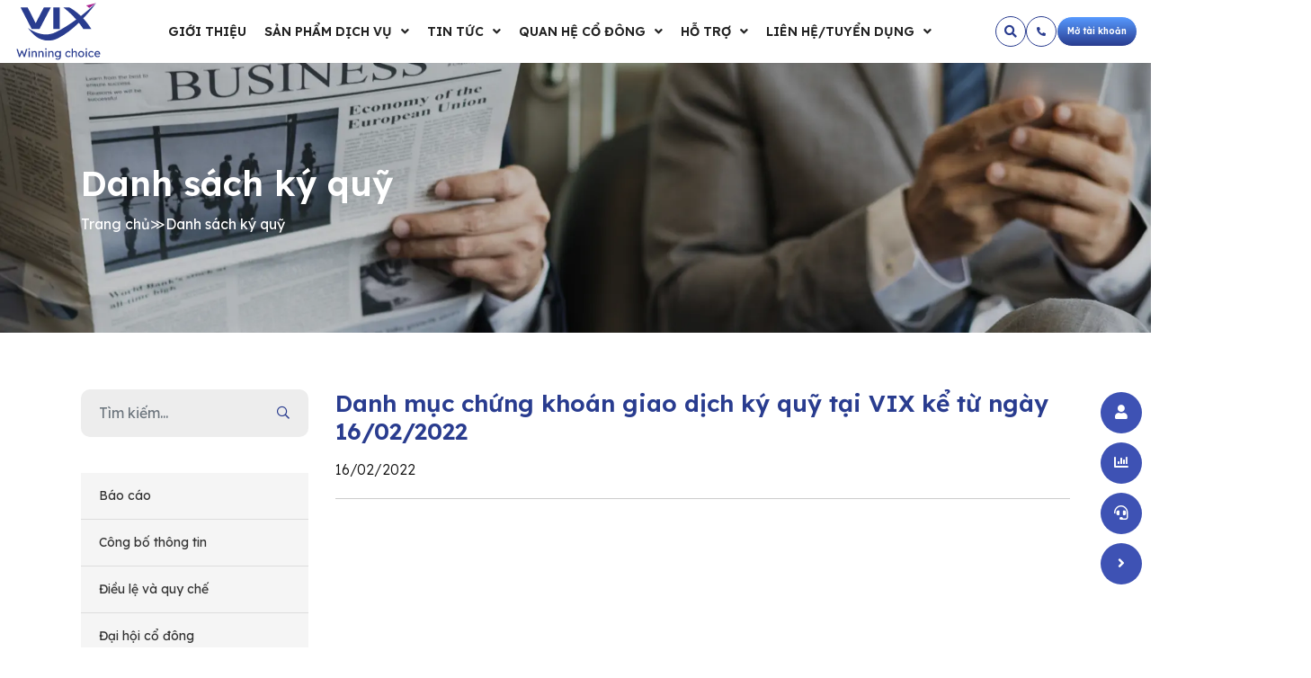

--- FILE ---
content_type: text/html; charset=UTF-8
request_url: https://vixs.vn/bao-cao/danh-muc-chung-khoan-giao-dich-ky-quy-tai-vix-ke-tu-ngay-16-02-2022
body_size: 13037
content:

<!doctype html>

<html lang="vi-VN">

<head>

    <meta charset="utf-8" />

    <meta http-equiv="X-UA-Compatible" content="IE=edge" />

    <meta name="viewport" content="width=device-width, initial-scale=1, maximum-scale=3">

    <meta name="theme-color" content="#fff" />

    <link rel="profile" href="https://gmpg.org/xfn/11">

    <link rel="preconnect" href="https://fonts.googleapis.com">

    <link rel="preconnect" href="https://fonts.gstatic.com" crossorigin>

    <link href="https://fonts.googleapis.com/css2?family=Lexend+Deca:wght@300;400;500;600;700&display=swap"
        rel="stylesheet">

    <script type="text/javascript" src="https://vixs.vn/wp-content/themes/vix/assets/js/lib/defer.min.js"></script>

    <meta name='robots' content='index, follow, max-image-preview:large, max-snippet:-1, max-video-preview:-1' />
	<style>img:is([sizes="auto" i], [sizes^="auto," i]) { contain-intrinsic-size: 3000px 1500px }</style>
	
	<!-- This site is optimized with the Yoast SEO plugin v26.5 - https://yoast.com/wordpress/plugins/seo/ -->
	<title>Danh mục chứng khoán giao dịch ký quỹ tại VIX kể từ ngày 16/02/2022 - Công ty CP Chứng khoán VIX</title>
	<link rel="canonical" href="https://vixs.vn/bao-cao/danh-muc-chung-khoan-giao-dich-ky-quy-tai-vix-ke-tu-ngay-16-02-2022" />
	<meta property="og:locale" content="vi_VN" />
	<meta property="og:type" content="article" />
	<meta property="og:title" content="Danh mục chứng khoán giao dịch ký quỹ tại VIX kể từ ngày 16/02/2022 - Công ty CP Chứng khoán VIX" />
	<meta property="og:url" content="https://vixs.vn/bao-cao/danh-muc-chung-khoan-giao-dich-ky-quy-tai-vix-ke-tu-ngay-16-02-2022" />
	<meta property="og:site_name" content="Công ty CP Chứng khoán VIX" />
	<meta property="article:modified_time" content="2024-01-16T14:10:59+00:00" />
	<meta property="og:image" content="https://vixs.vn/wp-content/uploads/2024/01/sharelogo.jpg" />
	<meta property="og:image:width" content="800" />
	<meta property="og:image:height" content="447" />
	<meta property="og:image:type" content="image/jpeg" />
	<meta name="twitter:card" content="summary_large_image" />
	<script type="application/ld+json" class="yoast-schema-graph">{"@context":"https://schema.org","@graph":[{"@type":"WebPage","@id":"https://vixs.vn/bao-cao/danh-muc-chung-khoan-giao-dich-ky-quy-tai-vix-ke-tu-ngay-16-02-2022","url":"https://vixs.vn/bao-cao/danh-muc-chung-khoan-giao-dich-ky-quy-tai-vix-ke-tu-ngay-16-02-2022","name":"Danh mục chứng khoán giao dịch ký quỹ tại VIX kể từ ngày 16/02/2022 - Công ty CP Chứng khoán VIX","isPartOf":{"@id":"https://vixs.vn/#website"},"datePublished":"2022-02-16T14:10:19+00:00","dateModified":"2024-01-16T14:10:59+00:00","breadcrumb":{"@id":"https://vixs.vn/bao-cao/danh-muc-chung-khoan-giao-dich-ky-quy-tai-vix-ke-tu-ngay-16-02-2022#breadcrumb"},"inLanguage":"vi-VN","potentialAction":[{"@type":"ReadAction","target":["https://vixs.vn/bao-cao/danh-muc-chung-khoan-giao-dich-ky-quy-tai-vix-ke-tu-ngay-16-02-2022"]}]},{"@type":"BreadcrumbList","@id":"https://vixs.vn/bao-cao/danh-muc-chung-khoan-giao-dich-ky-quy-tai-vix-ke-tu-ngay-16-02-2022#breadcrumb","itemListElement":[{"@type":"ListItem","position":1,"name":"Trang chủ","item":"https://vixs.vn/"},{"@type":"ListItem","position":2,"name":"Danh sách ký quỹ","item":"https://vixs.vn/qhcd/danh-sach-ky-quy"},{"@type":"ListItem","position":3,"name":"Danh mục chứng khoán giao dịch ký quỹ tại VIX kể từ ngày 16/02/2022"}]},{"@type":"WebSite","@id":"https://vixs.vn/#website","url":"https://vixs.vn/","name":"Công ty CP Chứng khoán VIX","description":"","potentialAction":[{"@type":"SearchAction","target":{"@type":"EntryPoint","urlTemplate":"https://vixs.vn/?s={search_term_string}"},"query-input":{"@type":"PropertyValueSpecification","valueRequired":true,"valueName":"search_term_string"}}],"inLanguage":"vi-VN"}]}</script>
	<!-- / Yoast SEO plugin. -->


<style id='classic-theme-styles-inline-css'>
/*! This file is auto-generated */
.wp-block-button__link{color:#fff;background-color:#32373c;border-radius:9999px;box-shadow:none;text-decoration:none;padding:calc(.667em + 2px) calc(1.333em + 2px);font-size:1.125em}.wp-block-file__button{background:#32373c;color:#fff;text-decoration:none}
</style>
<style id='global-styles-inline-css'>
:root{--wp--preset--aspect-ratio--square: 1;--wp--preset--aspect-ratio--4-3: 4/3;--wp--preset--aspect-ratio--3-4: 3/4;--wp--preset--aspect-ratio--3-2: 3/2;--wp--preset--aspect-ratio--2-3: 2/3;--wp--preset--aspect-ratio--16-9: 16/9;--wp--preset--aspect-ratio--9-16: 9/16;--wp--preset--color--black: #000000;--wp--preset--color--cyan-bluish-gray: #abb8c3;--wp--preset--color--white: #ffffff;--wp--preset--color--pale-pink: #f78da7;--wp--preset--color--vivid-red: #cf2e2e;--wp--preset--color--luminous-vivid-orange: #ff6900;--wp--preset--color--luminous-vivid-amber: #fcb900;--wp--preset--color--light-green-cyan: #7bdcb5;--wp--preset--color--vivid-green-cyan: #00d084;--wp--preset--color--pale-cyan-blue: #8ed1fc;--wp--preset--color--vivid-cyan-blue: #0693e3;--wp--preset--color--vivid-purple: #9b51e0;--wp--preset--gradient--vivid-cyan-blue-to-vivid-purple: linear-gradient(135deg,rgba(6,147,227,1) 0%,rgb(155,81,224) 100%);--wp--preset--gradient--light-green-cyan-to-vivid-green-cyan: linear-gradient(135deg,rgb(122,220,180) 0%,rgb(0,208,130) 100%);--wp--preset--gradient--luminous-vivid-amber-to-luminous-vivid-orange: linear-gradient(135deg,rgba(252,185,0,1) 0%,rgba(255,105,0,1) 100%);--wp--preset--gradient--luminous-vivid-orange-to-vivid-red: linear-gradient(135deg,rgba(255,105,0,1) 0%,rgb(207,46,46) 100%);--wp--preset--gradient--very-light-gray-to-cyan-bluish-gray: linear-gradient(135deg,rgb(238,238,238) 0%,rgb(169,184,195) 100%);--wp--preset--gradient--cool-to-warm-spectrum: linear-gradient(135deg,rgb(74,234,220) 0%,rgb(151,120,209) 20%,rgb(207,42,186) 40%,rgb(238,44,130) 60%,rgb(251,105,98) 80%,rgb(254,248,76) 100%);--wp--preset--gradient--blush-light-purple: linear-gradient(135deg,rgb(255,206,236) 0%,rgb(152,150,240) 100%);--wp--preset--gradient--blush-bordeaux: linear-gradient(135deg,rgb(254,205,165) 0%,rgb(254,45,45) 50%,rgb(107,0,62) 100%);--wp--preset--gradient--luminous-dusk: linear-gradient(135deg,rgb(255,203,112) 0%,rgb(199,81,192) 50%,rgb(65,88,208) 100%);--wp--preset--gradient--pale-ocean: linear-gradient(135deg,rgb(255,245,203) 0%,rgb(182,227,212) 50%,rgb(51,167,181) 100%);--wp--preset--gradient--electric-grass: linear-gradient(135deg,rgb(202,248,128) 0%,rgb(113,206,126) 100%);--wp--preset--gradient--midnight: linear-gradient(135deg,rgb(2,3,129) 0%,rgb(40,116,252) 100%);--wp--preset--font-size--small: 13px;--wp--preset--font-size--medium: 20px;--wp--preset--font-size--large: 36px;--wp--preset--font-size--x-large: 42px;--wp--preset--spacing--20: 0.44rem;--wp--preset--spacing--30: 0.67rem;--wp--preset--spacing--40: 1rem;--wp--preset--spacing--50: 1.5rem;--wp--preset--spacing--60: 2.25rem;--wp--preset--spacing--70: 3.38rem;--wp--preset--spacing--80: 5.06rem;--wp--preset--shadow--natural: 6px 6px 9px rgba(0, 0, 0, 0.2);--wp--preset--shadow--deep: 12px 12px 50px rgba(0, 0, 0, 0.4);--wp--preset--shadow--sharp: 6px 6px 0px rgba(0, 0, 0, 0.2);--wp--preset--shadow--outlined: 6px 6px 0px -3px rgba(255, 255, 255, 1), 6px 6px rgba(0, 0, 0, 1);--wp--preset--shadow--crisp: 6px 6px 0px rgba(0, 0, 0, 1);}:where(.is-layout-flex){gap: 0.5em;}:where(.is-layout-grid){gap: 0.5em;}body .is-layout-flex{display: flex;}.is-layout-flex{flex-wrap: wrap;align-items: center;}.is-layout-flex > :is(*, div){margin: 0;}body .is-layout-grid{display: grid;}.is-layout-grid > :is(*, div){margin: 0;}:where(.wp-block-columns.is-layout-flex){gap: 2em;}:where(.wp-block-columns.is-layout-grid){gap: 2em;}:where(.wp-block-post-template.is-layout-flex){gap: 1.25em;}:where(.wp-block-post-template.is-layout-grid){gap: 1.25em;}.has-black-color{color: var(--wp--preset--color--black) !important;}.has-cyan-bluish-gray-color{color: var(--wp--preset--color--cyan-bluish-gray) !important;}.has-white-color{color: var(--wp--preset--color--white) !important;}.has-pale-pink-color{color: var(--wp--preset--color--pale-pink) !important;}.has-vivid-red-color{color: var(--wp--preset--color--vivid-red) !important;}.has-luminous-vivid-orange-color{color: var(--wp--preset--color--luminous-vivid-orange) !important;}.has-luminous-vivid-amber-color{color: var(--wp--preset--color--luminous-vivid-amber) !important;}.has-light-green-cyan-color{color: var(--wp--preset--color--light-green-cyan) !important;}.has-vivid-green-cyan-color{color: var(--wp--preset--color--vivid-green-cyan) !important;}.has-pale-cyan-blue-color{color: var(--wp--preset--color--pale-cyan-blue) !important;}.has-vivid-cyan-blue-color{color: var(--wp--preset--color--vivid-cyan-blue) !important;}.has-vivid-purple-color{color: var(--wp--preset--color--vivid-purple) !important;}.has-black-background-color{background-color: var(--wp--preset--color--black) !important;}.has-cyan-bluish-gray-background-color{background-color: var(--wp--preset--color--cyan-bluish-gray) !important;}.has-white-background-color{background-color: var(--wp--preset--color--white) !important;}.has-pale-pink-background-color{background-color: var(--wp--preset--color--pale-pink) !important;}.has-vivid-red-background-color{background-color: var(--wp--preset--color--vivid-red) !important;}.has-luminous-vivid-orange-background-color{background-color: var(--wp--preset--color--luminous-vivid-orange) !important;}.has-luminous-vivid-amber-background-color{background-color: var(--wp--preset--color--luminous-vivid-amber) !important;}.has-light-green-cyan-background-color{background-color: var(--wp--preset--color--light-green-cyan) !important;}.has-vivid-green-cyan-background-color{background-color: var(--wp--preset--color--vivid-green-cyan) !important;}.has-pale-cyan-blue-background-color{background-color: var(--wp--preset--color--pale-cyan-blue) !important;}.has-vivid-cyan-blue-background-color{background-color: var(--wp--preset--color--vivid-cyan-blue) !important;}.has-vivid-purple-background-color{background-color: var(--wp--preset--color--vivid-purple) !important;}.has-black-border-color{border-color: var(--wp--preset--color--black) !important;}.has-cyan-bluish-gray-border-color{border-color: var(--wp--preset--color--cyan-bluish-gray) !important;}.has-white-border-color{border-color: var(--wp--preset--color--white) !important;}.has-pale-pink-border-color{border-color: var(--wp--preset--color--pale-pink) !important;}.has-vivid-red-border-color{border-color: var(--wp--preset--color--vivid-red) !important;}.has-luminous-vivid-orange-border-color{border-color: var(--wp--preset--color--luminous-vivid-orange) !important;}.has-luminous-vivid-amber-border-color{border-color: var(--wp--preset--color--luminous-vivid-amber) !important;}.has-light-green-cyan-border-color{border-color: var(--wp--preset--color--light-green-cyan) !important;}.has-vivid-green-cyan-border-color{border-color: var(--wp--preset--color--vivid-green-cyan) !important;}.has-pale-cyan-blue-border-color{border-color: var(--wp--preset--color--pale-cyan-blue) !important;}.has-vivid-cyan-blue-border-color{border-color: var(--wp--preset--color--vivid-cyan-blue) !important;}.has-vivid-purple-border-color{border-color: var(--wp--preset--color--vivid-purple) !important;}.has-vivid-cyan-blue-to-vivid-purple-gradient-background{background: var(--wp--preset--gradient--vivid-cyan-blue-to-vivid-purple) !important;}.has-light-green-cyan-to-vivid-green-cyan-gradient-background{background: var(--wp--preset--gradient--light-green-cyan-to-vivid-green-cyan) !important;}.has-luminous-vivid-amber-to-luminous-vivid-orange-gradient-background{background: var(--wp--preset--gradient--luminous-vivid-amber-to-luminous-vivid-orange) !important;}.has-luminous-vivid-orange-to-vivid-red-gradient-background{background: var(--wp--preset--gradient--luminous-vivid-orange-to-vivid-red) !important;}.has-very-light-gray-to-cyan-bluish-gray-gradient-background{background: var(--wp--preset--gradient--very-light-gray-to-cyan-bluish-gray) !important;}.has-cool-to-warm-spectrum-gradient-background{background: var(--wp--preset--gradient--cool-to-warm-spectrum) !important;}.has-blush-light-purple-gradient-background{background: var(--wp--preset--gradient--blush-light-purple) !important;}.has-blush-bordeaux-gradient-background{background: var(--wp--preset--gradient--blush-bordeaux) !important;}.has-luminous-dusk-gradient-background{background: var(--wp--preset--gradient--luminous-dusk) !important;}.has-pale-ocean-gradient-background{background: var(--wp--preset--gradient--pale-ocean) !important;}.has-electric-grass-gradient-background{background: var(--wp--preset--gradient--electric-grass) !important;}.has-midnight-gradient-background{background: var(--wp--preset--gradient--midnight) !important;}.has-small-font-size{font-size: var(--wp--preset--font-size--small) !important;}.has-medium-font-size{font-size: var(--wp--preset--font-size--medium) !important;}.has-large-font-size{font-size: var(--wp--preset--font-size--large) !important;}.has-x-large-font-size{font-size: var(--wp--preset--font-size--x-large) !important;}
:where(.wp-block-post-template.is-layout-flex){gap: 1.25em;}:where(.wp-block-post-template.is-layout-grid){gap: 1.25em;}
:where(.wp-block-columns.is-layout-flex){gap: 2em;}:where(.wp-block-columns.is-layout-grid){gap: 2em;}
:root :where(.wp-block-pullquote){font-size: 1.5em;line-height: 1.6;}
</style>
<link rel='stylesheet' id='contact-form-7-css' href='https://vixs.vn/wp-content/plugins/contact-form-7/includes/css/styles.css' media='all' />
<link rel='stylesheet' id='bootstrap-style-css' href='https://vixs.vn/wp-content/themes/vix/assets/css/lib/bootstrap.min.css' media='all' />
<link rel='stylesheet' id='animation-style-css' href='https://vixs.vn/wp-content/themes/vix/assets/css/lib/animate.min.css' media='all' />
<link rel='stylesheet' id='slick-style-css' href='https://vixs.vn/wp-content/themes/vix/assets/css/lib/slick.css' media='all' />
<link rel='stylesheet' id='slick-style-theme-css' href='https://vixs.vn/wp-content/themes/vix/assets/css/lib/slick-theme.css' media='all' />
<link rel='stylesheet' id='header-style-css' href='https://vixs.vn/wp-content/themes/vix/assets/css/header.css' media='all' />
<link rel='stylesheet' id='footer-style-css' href='https://vixs.vn/wp-content/themes/vix/assets/css/footer.css' media='all' />
<link rel='stylesheet' id='main-layout-css' href='https://vixs.vn/wp-content/themes/vix/assets/css/layout.css' media='all' />
<link rel='stylesheet' id='responsive-style-css' href='https://vixs.vn/wp-content/themes/vix/assets/css/responsive.css' media='all' />
<script id="wpml-cookie-js-extra">
var wpml_cookies = {"wp-wpml_current_language":{"value":"vi","expires":1,"path":"\/"}};
var wpml_cookies = {"wp-wpml_current_language":{"value":"vi","expires":1,"path":"\/"}};
</script>
<script src="https://vixs.vn/wp-content/plugins/sitepress-multilingual-cms/res/js/cookies/language-cookie.js" id="wpml-cookie-js" defer data-wp-strategy="defer"></script>
<script src="https://vixs.vn/wp-content/plugins/bictools/js/smooth-scroll.min.js" id="smooth-scroll-js"></script>
<script src="https://vixs.vn/wp-content/themes/vix/assets/js/lib/jquery.min.js" id="jquery-js"></script>
<script id="gda_ajax-js-extra">
var gda_ajax_obj = {"ajaxurl":"https:\/\/vixs.vn\/wp-admin\/admin-ajax.php","smart_nonce":"63540f1c10","posts":"{\"page\":0,\"post_type\":\"bao-cao\",\"error\":\"\",\"m\":\"\",\"p\":3819,\"post_parent\":\"\",\"subpost\":\"\",\"subpost_id\":\"\",\"attachment\":\"\",\"attachment_id\":0,\"pagename\":\"\",\"page_id\":\"\",\"second\":\"\",\"minute\":\"\",\"hour\":\"\",\"day\":0,\"monthnum\":0,\"year\":0,\"w\":0,\"category_name\":\"\",\"tag\":\"\",\"cat\":\"\",\"tag_id\":\"\",\"author\":\"\",\"author_name\":\"\",\"feed\":\"\",\"tb\":\"\",\"paged\":0,\"meta_key\":\"\",\"meta_value\":\"\",\"preview\":\"\",\"s\":\"\",\"sentence\":\"\",\"title\":\"\",\"fields\":\"all\",\"menu_order\":\"\",\"embed\":\"\",\"category__in\":[],\"category__not_in\":[],\"category__and\":[],\"post__in\":[],\"post__not_in\":[],\"post_name__in\":[],\"tag__in\":[],\"tag__not_in\":[],\"tag__and\":[],\"tag_slug__in\":[],\"tag_slug__and\":[],\"post_parent__in\":[],\"post_parent__not_in\":[],\"author__in\":[],\"author__not_in\":[],\"search_columns\":[],\"name\":\"danh-muc-chung-khoan-giao-dich-ky-quy-tai-vix-ke-tu-ngay-16-02-2022\",\"ignore_sticky_posts\":false,\"suppress_filters\":false,\"cache_results\":true,\"update_post_term_cache\":true,\"update_menu_item_cache\":false,\"lazy_load_term_meta\":true,\"update_post_meta_cache\":true,\"posts_per_page\":6,\"nopaging\":false,\"comments_per_page\":\"50\",\"no_found_rows\":false,\"order\":\"DESC\",\"bao-cao\":\"danh-muc-chung-khoan-giao-dich-ky-quy-tai-vix-ke-tu-ngay-16-02-2022\"}","current_page":"1","max_page":"0"};
</script>
<script src="https://vixs.vn/wp-content/themes/vix/assets/js/ajax.js" id="gda_ajax-js"></script>
<link rel="https://api.w.org/" href="https://vixs.vn/wp-json/" /><link rel="alternate" title="JSON" type="application/json" href="https://vixs.vn/wp-json/wp/v2/bao-cao/3819" /><link rel="alternate" title="oEmbed (JSON)" type="application/json+oembed" href="https://vixs.vn/wp-json/oembed/1.0/embed?url=https%3A%2F%2Fvixs.vn%2Fbao-cao%2Fdanh-muc-chung-khoan-giao-dich-ky-quy-tai-vix-ke-tu-ngay-16-02-2022" />
<link rel="alternate" title="oEmbed (XML)" type="text/xml+oembed" href="https://vixs.vn/wp-json/oembed/1.0/embed?url=https%3A%2F%2Fvixs.vn%2Fbao-cao%2Fdanh-muc-chung-khoan-giao-dich-ky-quy-tai-vix-ke-tu-ngay-16-02-2022&#038;format=xml" />
<link rel="icon" href="https://vixs.vn/wp-content/uploads/2023/10/cropped-icon-32x32.png" sizes="32x32" />
<link rel="icon" href="https://vixs.vn/wp-content/uploads/2023/10/cropped-icon-192x192.png" sizes="192x192" />
<link rel="apple-touch-icon" href="https://vixs.vn/wp-content/uploads/2023/10/cropped-icon-180x180.png" />
<meta name="msapplication-TileImage" content="https://vixs.vn/wp-content/uploads/2023/10/cropped-icon-270x270.png" />

</head>



<body class="wp-singular bao-cao-template-default single single-bao-cao postid-3819 wp-theme-vix not-home">

    <div class="mask"></div>

    
    <header id="header" class="bic-hd">

        <div class="container-fluid">

            <div class="bic-hd-ctn">

                <div class="bic-menu-canvas" id="menu-canvas">

                    <div class="inner">

                        <i class="fas fa-bars"></i>

                    </div>

                </div>



                <div class="bic-logo">

                    <a href="https://vixs.vn">

                        <img class="img-fluid" width="120px" height="79px" src="https://vixs.vn/wp-content/uploads/2024/01/Logo-VIX.svg" alt="Công ty CP Chứng khoán VIX" />
                    </a>

                </div>

                <nav class="bic-main-menu">

                    <ul id="menu-main-menu" class="bic_menu__primary"><li id="menu-item-938" class="menu-item menu-item-type-post_type menu-item-object-page menu-item-938"><a href="https://vixs.vn/gioi-thieu">Giới thiệu</a></li>
<li id="menu-item-3579" class="menu-item menu-item-type-taxonomy menu-item-object-danh-muc-spdv menu-item-has-children menu-item-3579"><a href="https://vixs.vn/danh-muc-spdv/san-pham-dich-vu">Sản phẩm dịch vụ</a>
<ul class="sub-menu">
	<li id="menu-item-8075" class="menu-item menu-item-type-post_type menu-item-object-page menu-item-8075"><a href="https://vixs.vn/tu-van-tai-chinh-doanh-nghiep">Tư vấn tài chính doanh nghiệp</a></li>
	<li id="menu-item-8144" class="menu-item menu-item-type-custom menu-item-object-custom menu-item-8144"><a href="https://vixs.vn/danh-muc-spdv/san-pham-dich-vu">Sản phẩm dịch vụ tài chính</a></li>
</ul>
</li>
<li id="menu-item-3371" class="menu-item menu-item-type-custom menu-item-object-custom menu-item-has-children menu-item-3371"><a href="https://vixs.vn/tin-tuc">Tin tức</a>
<ul class="sub-menu">
	<li id="menu-item-3295" class="menu-item menu-item-type-taxonomy menu-item-object-category menu-item-3295"><a href="https://vixs.vn/tin-tuc/tin-vix">Tin từ VIX</a></li>
	<li id="menu-item-11134" class="menu-item menu-item-type-taxonomy menu-item-object-category menu-item-11134"><a href="https://vixs.vn/tin-tuc/dau-gia">Đấu giá</a></li>
	<li id="menu-item-11135" class="menu-item menu-item-type-taxonomy menu-item-object-category menu-item-11135"><a href="https://vixs.vn/tin-tuc/thuc-hien-quyen">Thực hiện quyền</a></li>
	<li id="menu-item-3296" class="menu-item menu-item-type-taxonomy menu-item-object-category menu-item-3296"><a href="https://vixs.vn/tin-tuc/tin-tuc-khac">Tin tức khác</a></li>
</ul>
</li>
<li id="menu-item-967" class="many-sub menu-item menu-item-type-post_type menu-item-object-page menu-item-has-children menu-item-967"><a href="https://vixs.vn/quan-he-co-dong">Quan hệ cổ đông</a>
<ul class="sub-menu">
	<li id="menu-item-2932" class="menu-item menu-item-type-taxonomy menu-item-object-qhcd menu-item-2932"><a href="https://vixs.vn/qhcd/cong-bo-thong-tin">Công bố thông tin</a></li>
	<li id="menu-item-10472" class="menu-item menu-item-type-custom menu-item-object-custom menu-item-10472"><a href="https://vixs.vn/bao-cao">Báo cáo tài chính</a></li>
	<li id="menu-item-10473" class="menu-item menu-item-type-custom menu-item-object-custom menu-item-10473"><a href="https://vixs.vn/bao-cao#bao-cao-thuong-nien">Báo cáo thường niên</a></li>
	<li id="menu-item-10474" class="menu-item menu-item-type-custom menu-item-object-custom menu-item-10474"><a href="https://vixs.vn/bao-cao#bao-cao-quan-tri">Báo cáo quản trị</a></li>
	<li id="menu-item-2931" class="menu-item menu-item-type-taxonomy menu-item-object-qhcd menu-item-2931"><a href="https://vixs.vn/qhcd/dieu-le-va-quy-che">Điều lệ và quy chế</a></li>
	<li id="menu-item-2933" class="menu-item menu-item-type-taxonomy menu-item-object-qhcd menu-item-2933"><a href="https://vixs.vn/qhcd/dai-hoi-co-dong">Đại hội cổ đông</a></li>
</ul>
</li>
<li id="menu-item-5165" class="many-sub menu-item menu-item-type-custom menu-item-object-custom menu-item-has-children menu-item-5165"><a href="#">Hỗ trợ</a>
<ul class="sub-menu">
	<li id="menu-item-5194" class="menu-item menu-item-type-custom menu-item-object-custom menu-item-has-children menu-item-5194"><a href="#">Quy định giao dịch</a>
	<ul class="sub-menu">
		<li id="menu-item-5195" class="menu-item menu-item-type-post_type menu-item-object-page menu-item-5195"><a href="https://vixs.vn/ho-tro/quy-dinh-giao-dich-hsx">Quy định giao dịch HSX</a></li>
		<li id="menu-item-5196" class="menu-item menu-item-type-post_type menu-item-object-page menu-item-5196"><a href="https://vixs.vn/ho-tro/quy-dinh-giao-dich-hnx">Quy định giao dịch HNX</a></li>
		<li id="menu-item-5197" class="menu-item menu-item-type-post_type menu-item-object-page menu-item-5197"><a href="https://vixs.vn/ho-tro/quy-dinh-giao-dich-upcom">Quy định giao dịch UPCOM</a></li>
		<li id="menu-item-5198" class="menu-item menu-item-type-post_type menu-item-object-page menu-item-5198"><a href="https://vixs.vn/ho-tro/quy-dinh-giao-dich-trai-phieu-rieng-le">Quy định giao dịch Trái phiếu doanh nghiệp riêng lẻ</a></li>
		<li id="menu-item-10874" class="menu-item menu-item-type-post_type menu-item-object-page menu-item-10874"><a href="https://vixs.vn/ho-tro/quy-dinh-giao-dich-chung-khoan-phai-sinh">Quy định giao dịch Chứng khoán Phái sinh</a></li>
		<li id="menu-item-10867" class="menu-item menu-item-type-post_type menu-item-object-page menu-item-10867"><a href="https://vixs.vn/ho-tro/cac-thuat-ngu-thuong-gap">Các thuật ngữ thường gặp</a></li>
		<li id="menu-item-5400" class="menu-item menu-item-type-post_type menu-item-object-page menu-item-5400"><a href="https://vixs.vn/ho-tro/quy-dinh-cong-bo-thong-tin-cua-nguoi-noi-bo-va-nguoi-co-lien-quan">Quy định công bố thông tin của người nội bộ và người có liên quan</a></li>
	</ul>
</li>
	<li id="menu-item-5199" class="menu-item menu-item-type-custom menu-item-object-custom menu-item-has-children menu-item-5199"><a href="#">Hướng dẫn mở tài khoản</a>
	<ul class="sub-menu">
		<li id="menu-item-5200" class="menu-item menu-item-type-post_type menu-item-object-page menu-item-5200"><a href="https://vixs.vn/ho-tro/mo-tai-khoan-tai-quay">Mở tài khoản tại quầy</a></li>
		<li id="menu-item-3128" class="menu-item menu-item-type-post_type menu-item-object-page menu-item-3128"><a href="https://vixs.vn/ho-tro/mo-tai-khoan-truc-tuyen">Mở tài khoản trực tuyến</a></li>
		<li id="menu-item-8714" class="menu-item menu-item-type-post_type menu-item-object-page menu-item-8714"><a href="https://vixs.vn/ho-tro/cap-nhat-can-cuoc-cong-dan">Cập nhật căn cước công dân</a></li>
	</ul>
</li>
	<li id="menu-item-5201" class="menu-item menu-item-type-custom menu-item-object-custom menu-item-has-children menu-item-5201"><a href="#">Hướng dẫn giao dịch tiền</a>
	<ul class="sub-menu">
		<li id="menu-item-5202" class="menu-item menu-item-type-post_type menu-item-object-page menu-item-5202"><a href="https://vixs.vn/ho-tro/nop-tien">Nộp tiền</a></li>
		<li id="menu-item-5203" class="menu-item menu-item-type-post_type menu-item-object-page menu-item-5203"><a href="https://vixs.vn/ho-tro/rut-tien">Rút tiền</a></li>
		<li id="menu-item-5204" class="menu-item menu-item-type-post_type menu-item-object-page menu-item-5204"><a href="https://vixs.vn/ho-tro/chuyen-khoan-noi-bo">Chuyển khoản nội bộ</a></li>
	</ul>
</li>
	<li id="menu-item-5205" class="menu-item menu-item-type-custom menu-item-object-custom menu-item-has-children menu-item-5205"><a href="#">Hướng dẫn GD chứng khoán</a>
	<ul class="sub-menu">
		<li id="menu-item-5206" class="menu-item menu-item-type-post_type menu-item-object-page menu-item-5206"><a href="https://vixs.vn/ho-tro/huong-dan-webtrading">Hướng dẫn webtrading</a></li>
		<li id="menu-item-5207" class="menu-item menu-item-type-post_type menu-item-object-page menu-item-5207"><a href="https://vixs.vn/ho-tro/huong-dan-mobile-trading">Hướng dẫn Mobile trading</a></li>
		<li id="menu-item-9190" class="menu-item menu-item-type-post_type menu-item-object-page menu-item-9190"><a href="https://vixs.vn/ho-tro/huong-dan-su-dung-lenh-dieu-kien">Hướng dẫn sử dụng Lệnh điều kiện</a></li>
	</ul>
</li>
	<li id="menu-item-5208" class="menu-item menu-item-type-custom menu-item-object-custom menu-item-has-children menu-item-5208"><a href="#">Giao dịch ký quỹ</a>
	<ul class="sub-menu">
		<li id="menu-item-5210" class="menu-item menu-item-type-post_type menu-item-object-page menu-item-5210"><a href="https://vixs.vn/ho-tro/quy-dinh-giao-dich-ky-quy">Quy định giao dịch Ký quỹ</a></li>
		<li id="menu-item-3120" class="menu-item menu-item-type-post_type menu-item-object-page menu-item-3120"><a href="https://vixs.vn/ho-tro/danh-sach-ky-quy">Danh sách ký quỹ</a></li>
		<li id="menu-item-5211" class="menu-item menu-item-type-post_type menu-item-object-page menu-item-5211"><a href="https://vixs.vn/ho-tro/tra-cuu-ty-le-ky-quy">Tra cứu tỷ lệ ký quỹ</a></li>
	</ul>
</li>
	<li id="menu-item-5209" class="menu-item menu-item-type-custom menu-item-object-custom menu-item-has-children menu-item-5209"><a href="#">Hướng dẫn nghiệp vụ khác</a>
	<ul class="sub-menu">
		<li id="menu-item-3124" class="menu-item menu-item-type-post_type menu-item-object-page menu-item-3124"><a href="https://vixs.vn/ho-tro/luu-ky-chung-khoan">Lưu ký chứng khoán</a></li>
		<li id="menu-item-5212" class="menu-item menu-item-type-post_type menu-item-object-page menu-item-5212"><a href="https://vixs.vn/ho-tro/thuc-hien-quyen">Thực hiện quyền</a></li>
	</ul>
</li>
	<li id="menu-item-5564" class="menu-item menu-item-type-post_type menu-item-object-page menu-item-5564"><a href="https://vixs.vn/ho-tro/bieu-phi-dich-vu-giao-dich-chung-khoan">Biểu phí dịch vụ</a></li>
</ul>
</li>
<li id="menu-item-2889" class="menu-item menu-item-type-custom menu-item-object-custom menu-item-has-children menu-item-2889"><a href="#">Liên hệ/Tuyển dụng</a>
<ul class="sub-menu">
	<li id="menu-item-2802" class="menu-item menu-item-type-post_type menu-item-object-page menu-item-2802"><a href="https://vixs.vn/lien-he">Liên hệ</a></li>
	<li id="menu-item-3469" class="menu-item menu-item-type-post_type menu-item-object-page menu-item-3469"><a href="https://vixs.vn/tuyen-dung">Tuyển dụng</a></li>
</ul>
</li>
</ul>
                </nav>



                <div class="bic-hd__right">

                    <div class="bic-hd-cta">

                        <div class="lang-cta">
                                                    </div>
                        <style type="text/css">
                        .lang-cta li a {
                            padding: 0;
                            background: none;
                            line-height: 1;
                            width: 44px;
                            height: 44px;
                            display: flex;
                            align-items: center;
                            justify-content: center;
                            border: 1px solid #fff;
                            border-radius: 100%;
                            color: #FFF;
                        }

                        .lang-cta li a:hover {
                            transform: translate(0, -3px);
                            transition: all .3s;
                        }

                        .not-home .lang-cta li a {
                            border: 1px solid #293C8F;
                            color: #293C8F;
                        }

                        .lang-cta li {
                            list-style: none;
                        }

                        .lang-cta ul {

                            margin: 0;
                        }

                        #header.bic-hd.sticky .lang-cta li a {
                            border: 1px solid var(--blue);
                            color: var(--blue);
                        }
                        </style>

                        <button class="bic_cta__search" id="header-search">

                            <i class="fas fa-search"></i>

                        </button>

                        <div class="bic-cta-btn">



                            


                            <a class="bic-btn v2 hotro" href="tel:02444568888">

                                <i class="fas fa-phone-alt"></i> <span class="text">(024) 4456 8888</span>

                            </a>



                            <a class="bic-btn open-acc"
                                href="https://xpower.vixs.vn/account-register"
                                target="_blank">

                                <span class="text">Mở tài khoản</span>

                            </a>

                        </div>

                        <button class="bic_cta__search hoverZoom d-none" id="header-langue">

                            <img class="img-fluid" src="https://vixs.vn/wp-content/themes/vix/assets/images/icons/en.png"
                                alt="Ngôn ngữ">

                        </button>

                        <div class="bic_form__search">

                            <form action="https://vixs.vn/" method="get" role="search">

                                <div class="bic_form__input">

                                    <input type="search" autocomplete="off" class="form-control"
                                        placeholder="Tìm kiếm..." name="s"
                                        value="" />

                                    <button class="bic_form__input--button" type="submit"><i
                                            class="far fa-search"></i></button>

                                </div>

                            </form>

                        </div>

                    </div>

                </div>



            </div>

        </div>

        </div>

    </header><div class="bic-cover-item">

  <img class="img-fluid imgfull" src="https://vixs.vn/wp-content/themes/vix/assets/images/default_news.webp" alt="Danh sách ký quỹ" />
  <div class="bic-cover__title">

    <div class="bic-cover__title">

      <div class="container">

        <h2 class=bic-text>

          Danh sách ký quỹ
        </h2>

        <div class="bic-breadcrumbs">

          <div id="breadcrumbs"><span><span><a href="https://vixs.vn/">Trang chủ</a></span> <span class="bread">≫<span> <span><a href="https://vixs.vn/qhcd/danh-sach-ky-quy">Danh sách ký quỹ</a></span></span></div>
        </div>

      </div>

    </div>

  </div>

</div>



<main id="primary" class="site-main">

  <div class="bic-archive-post">

    <div class="container">

      <div class="bic-news-ctn">

        <div class="row">

          <div class="col-lg-3 col-md-3 col-sm-12 col-left" id="sidebar">

            <div class="bic-archive-sidebar">

              <div class="bic-sidebar-widget search-widget">

                <div class="bic_form__search1">

                  <form action="https://vixs.vn/" method="get" role="search">

                    <div class="bic_form__input">

                      <input type="search" autocomplete="off" class="form-control" placeholder="Tìm kiếm..." name="s" value="" />

                      <button class="bic_form__input--button" type="submit"><i class="far fa-search"></i></button>

                    </div>

                  </form>

                </div>

              </div>

              <div class="bic-sidebar-widget category-widget">

                <div class="doc-menu-top">

                  <ul class="list-category">





                    
                        <li class="menu-item ">

                          <a href="https://vixs.vn/bao-cao">Báo cáo</a>



                        </li>

                        
                        <li class="menu-item ">

                          <a href="https://vixs.vn/qhcd/cong-bo-thong-tin">Công bố thông tin</a>



                        </li>

                        
                        <li class="menu-item ">

                          <a href="https://vixs.vn/qhcd/dieu-le-va-quy-che">Điều lệ và quy chế</a>



                        </li>

                        
                        <li class="menu-item ">

                          <a href="https://vixs.vn/qhcd/dai-hoi-co-dong">Đại hội cổ đông</a>



                        </li>

                        


                  </ul>

                </div>



              </div>

              

            </div>

          </div>

          <div class="col-lg-9 col-md-9 col-sm-12 col-right">

            <article id="post-3819">

              <div class="bic_single__post">

                <div class="bic_single__header">

                  <div class="bic_single__title">

                    <h1 class="bic-text" itemprop="headline">

                      Danh mục chứng khoán giao dịch ký quỹ tại VIX kể từ ngày 16/02/2022
                    </h1>

                  </div>

                  <ul class="bic_single__meta">

                    <li class="meta-date" itemprop="datePublished">

                      <time

                      datetime="16/02/2022">16/02/2022</time>

                    </li>

                  </ul>

                </div>

                <div class="bic_single__content">

                  
                </div>

              </div>

              <div class="bic_single__comment d-none">

                
            </div>

          </article>

        </div>

      </div>

      


    </div>

  </div>

</div>

</main>

<script src="https://vixs.vn/wp-content/themes/vix/assets/js/lib/theia-sticky-sidebar.min.js"></script>



<script>

  jQuery(document).ready(function () {

    if ($(window).width() > 768){

      jQuery('#sidebar').theiaStickySidebar({

        additionalMarginTop: 30

      });

    }

  });

</script><div id="popup-canvas" class="bic_menu__canvas">
    <div class="inner">
        <div class="bic_menu__canvas--content">
            <div class="canvas_menu">
                <ul id="menu-main-menu-1" class="bic_menu__primary"><li class="menu-item menu-item-type-post_type menu-item-object-page menu-item-938"><a href="https://vixs.vn/gioi-thieu">Giới thiệu</a></li>
<li class="menu-item menu-item-type-taxonomy menu-item-object-danh-muc-spdv menu-item-has-children menu-item-3579"><a href="https://vixs.vn/danh-muc-spdv/san-pham-dich-vu">Sản phẩm dịch vụ</a>
<ul class="sub-menu">
	<li class="menu-item menu-item-type-post_type menu-item-object-page menu-item-8075"><a href="https://vixs.vn/tu-van-tai-chinh-doanh-nghiep">Tư vấn tài chính doanh nghiệp</a></li>
	<li class="menu-item menu-item-type-custom menu-item-object-custom menu-item-8144"><a href="https://vixs.vn/danh-muc-spdv/san-pham-dich-vu">Sản phẩm dịch vụ tài chính</a></li>
</ul>
</li>
<li class="menu-item menu-item-type-custom menu-item-object-custom menu-item-has-children menu-item-3371"><a href="https://vixs.vn/tin-tuc">Tin tức</a>
<ul class="sub-menu">
	<li class="menu-item menu-item-type-taxonomy menu-item-object-category menu-item-3295"><a href="https://vixs.vn/tin-tuc/tin-vix">Tin từ VIX</a></li>
	<li class="menu-item menu-item-type-taxonomy menu-item-object-category menu-item-11134"><a href="https://vixs.vn/tin-tuc/dau-gia">Đấu giá</a></li>
	<li class="menu-item menu-item-type-taxonomy menu-item-object-category menu-item-11135"><a href="https://vixs.vn/tin-tuc/thuc-hien-quyen">Thực hiện quyền</a></li>
	<li class="menu-item menu-item-type-taxonomy menu-item-object-category menu-item-3296"><a href="https://vixs.vn/tin-tuc/tin-tuc-khac">Tin tức khác</a></li>
</ul>
</li>
<li class="many-sub menu-item menu-item-type-post_type menu-item-object-page menu-item-has-children menu-item-967"><a href="https://vixs.vn/quan-he-co-dong">Quan hệ cổ đông</a>
<ul class="sub-menu">
	<li class="menu-item menu-item-type-taxonomy menu-item-object-qhcd menu-item-2932"><a href="https://vixs.vn/qhcd/cong-bo-thong-tin">Công bố thông tin</a></li>
	<li class="menu-item menu-item-type-custom menu-item-object-custom menu-item-10472"><a href="https://vixs.vn/bao-cao">Báo cáo tài chính</a></li>
	<li class="menu-item menu-item-type-custom menu-item-object-custom menu-item-10473"><a href="https://vixs.vn/bao-cao#bao-cao-thuong-nien">Báo cáo thường niên</a></li>
	<li class="menu-item menu-item-type-custom menu-item-object-custom menu-item-10474"><a href="https://vixs.vn/bao-cao#bao-cao-quan-tri">Báo cáo quản trị</a></li>
	<li class="menu-item menu-item-type-taxonomy menu-item-object-qhcd menu-item-2931"><a href="https://vixs.vn/qhcd/dieu-le-va-quy-che">Điều lệ và quy chế</a></li>
	<li class="menu-item menu-item-type-taxonomy menu-item-object-qhcd menu-item-2933"><a href="https://vixs.vn/qhcd/dai-hoi-co-dong">Đại hội cổ đông</a></li>
</ul>
</li>
<li class="many-sub menu-item menu-item-type-custom menu-item-object-custom menu-item-has-children menu-item-5165"><a href="#">Hỗ trợ</a>
<ul class="sub-menu">
	<li class="menu-item menu-item-type-custom menu-item-object-custom menu-item-has-children menu-item-5194"><a href="#">Quy định giao dịch</a>
	<ul class="sub-menu">
		<li class="menu-item menu-item-type-post_type menu-item-object-page menu-item-5195"><a href="https://vixs.vn/ho-tro/quy-dinh-giao-dich-hsx">Quy định giao dịch HSX</a></li>
		<li class="menu-item menu-item-type-post_type menu-item-object-page menu-item-5196"><a href="https://vixs.vn/ho-tro/quy-dinh-giao-dich-hnx">Quy định giao dịch HNX</a></li>
		<li class="menu-item menu-item-type-post_type menu-item-object-page menu-item-5197"><a href="https://vixs.vn/ho-tro/quy-dinh-giao-dich-upcom">Quy định giao dịch UPCOM</a></li>
		<li class="menu-item menu-item-type-post_type menu-item-object-page menu-item-5198"><a href="https://vixs.vn/ho-tro/quy-dinh-giao-dich-trai-phieu-rieng-le">Quy định giao dịch Trái phiếu doanh nghiệp riêng lẻ</a></li>
		<li class="menu-item menu-item-type-post_type menu-item-object-page menu-item-10874"><a href="https://vixs.vn/ho-tro/quy-dinh-giao-dich-chung-khoan-phai-sinh">Quy định giao dịch Chứng khoán Phái sinh</a></li>
		<li class="menu-item menu-item-type-post_type menu-item-object-page menu-item-10867"><a href="https://vixs.vn/ho-tro/cac-thuat-ngu-thuong-gap">Các thuật ngữ thường gặp</a></li>
		<li class="menu-item menu-item-type-post_type menu-item-object-page menu-item-5400"><a href="https://vixs.vn/ho-tro/quy-dinh-cong-bo-thong-tin-cua-nguoi-noi-bo-va-nguoi-co-lien-quan">Quy định công bố thông tin của người nội bộ và người có liên quan</a></li>
	</ul>
</li>
	<li class="menu-item menu-item-type-custom menu-item-object-custom menu-item-has-children menu-item-5199"><a href="#">Hướng dẫn mở tài khoản</a>
	<ul class="sub-menu">
		<li class="menu-item menu-item-type-post_type menu-item-object-page menu-item-5200"><a href="https://vixs.vn/ho-tro/mo-tai-khoan-tai-quay">Mở tài khoản tại quầy</a></li>
		<li class="menu-item menu-item-type-post_type menu-item-object-page menu-item-3128"><a href="https://vixs.vn/ho-tro/mo-tai-khoan-truc-tuyen">Mở tài khoản trực tuyến</a></li>
		<li class="menu-item menu-item-type-post_type menu-item-object-page menu-item-8714"><a href="https://vixs.vn/ho-tro/cap-nhat-can-cuoc-cong-dan">Cập nhật căn cước công dân</a></li>
	</ul>
</li>
	<li class="menu-item menu-item-type-custom menu-item-object-custom menu-item-has-children menu-item-5201"><a href="#">Hướng dẫn giao dịch tiền</a>
	<ul class="sub-menu">
		<li class="menu-item menu-item-type-post_type menu-item-object-page menu-item-5202"><a href="https://vixs.vn/ho-tro/nop-tien">Nộp tiền</a></li>
		<li class="menu-item menu-item-type-post_type menu-item-object-page menu-item-5203"><a href="https://vixs.vn/ho-tro/rut-tien">Rút tiền</a></li>
		<li class="menu-item menu-item-type-post_type menu-item-object-page menu-item-5204"><a href="https://vixs.vn/ho-tro/chuyen-khoan-noi-bo">Chuyển khoản nội bộ</a></li>
	</ul>
</li>
	<li class="menu-item menu-item-type-custom menu-item-object-custom menu-item-has-children menu-item-5205"><a href="#">Hướng dẫn GD chứng khoán</a>
	<ul class="sub-menu">
		<li class="menu-item menu-item-type-post_type menu-item-object-page menu-item-5206"><a href="https://vixs.vn/ho-tro/huong-dan-webtrading">Hướng dẫn webtrading</a></li>
		<li class="menu-item menu-item-type-post_type menu-item-object-page menu-item-5207"><a href="https://vixs.vn/ho-tro/huong-dan-mobile-trading">Hướng dẫn Mobile trading</a></li>
		<li class="menu-item menu-item-type-post_type menu-item-object-page menu-item-9190"><a href="https://vixs.vn/ho-tro/huong-dan-su-dung-lenh-dieu-kien">Hướng dẫn sử dụng Lệnh điều kiện</a></li>
	</ul>
</li>
	<li class="menu-item menu-item-type-custom menu-item-object-custom menu-item-has-children menu-item-5208"><a href="#">Giao dịch ký quỹ</a>
	<ul class="sub-menu">
		<li class="menu-item menu-item-type-post_type menu-item-object-page menu-item-5210"><a href="https://vixs.vn/ho-tro/quy-dinh-giao-dich-ky-quy">Quy định giao dịch Ký quỹ</a></li>
		<li class="menu-item menu-item-type-post_type menu-item-object-page menu-item-3120"><a href="https://vixs.vn/ho-tro/danh-sach-ky-quy">Danh sách ký quỹ</a></li>
		<li class="menu-item menu-item-type-post_type menu-item-object-page menu-item-5211"><a href="https://vixs.vn/ho-tro/tra-cuu-ty-le-ky-quy">Tra cứu tỷ lệ ký quỹ</a></li>
	</ul>
</li>
	<li class="menu-item menu-item-type-custom menu-item-object-custom menu-item-has-children menu-item-5209"><a href="#">Hướng dẫn nghiệp vụ khác</a>
	<ul class="sub-menu">
		<li class="menu-item menu-item-type-post_type menu-item-object-page menu-item-3124"><a href="https://vixs.vn/ho-tro/luu-ky-chung-khoan">Lưu ký chứng khoán</a></li>
		<li class="menu-item menu-item-type-post_type menu-item-object-page menu-item-5212"><a href="https://vixs.vn/ho-tro/thuc-hien-quyen">Thực hiện quyền</a></li>
	</ul>
</li>
	<li class="menu-item menu-item-type-post_type menu-item-object-page menu-item-5564"><a href="https://vixs.vn/ho-tro/bieu-phi-dich-vu-giao-dich-chung-khoan">Biểu phí dịch vụ</a></li>
</ul>
</li>
<li class="menu-item menu-item-type-custom menu-item-object-custom menu-item-has-children menu-item-2889"><a href="#">Liên hệ/Tuyển dụng</a>
<ul class="sub-menu">
	<li class="menu-item menu-item-type-post_type menu-item-object-page menu-item-2802"><a href="https://vixs.vn/lien-he">Liên hệ</a></li>
	<li class="menu-item menu-item-type-post_type menu-item-object-page menu-item-3469"><a href="https://vixs.vn/tuyen-dung">Tuyển dụng</a></li>
</ul>
</li>
</ul>            </div>
            <div class="bic-cta-btn">
                <a class="bic-btn" href="https://xpower.vixs.vn/account-register"
                    target="_blank">
                    <i class="fas fa-user-plus"></i> Mở tài khoản                </a>
                <a class="bic-btn v2 hotro" href="tel:02444568888">
                    <i class="fas fa-phone-alt"></i> (024) 4456 8888                </a>

            </div>
        </div>
    </div>
</div>
<footer id="footer" class="bic-ft">
    <div class="bic-ft__content">
        <div class="container">
            <div class="row">
                <div class="col-lg-3 col-md-12 col-sm-12 col-12">
                    <div class="bic_ft__info column1">
                        <div class="bic_ft__logo">
                            <img class="img-fluid" src="https://vixs.vn/wp-content/themes/vix/assets/images/logo_ft.svg" alt="Vixs">
                            <p>LỰA CHỌN THÀNH CÔNG</p>
                        </div>
                        <div class="bic_ft__content">
                            <p class="mb-0">Giấy phép website:</p>
                            <p>Số 94/GP-TTĐT ngày 11/09/2008</p>
                        </div>
                    </div>
                </div>
                <div class="col-lg-4 col-md-12 col-sm-12 col-12">
                    <div class="bic_ft__info column2">
                                                <div class="bic_ft__title">
                            <h2 class="bic-text">
                                Công ty Cổ phần Chứng khoán VIX                            </h2>
                        </div>
                        <div class="bic_ft__content">
                            <ul class="bic_ft__contact">
                                                                <li class="item">
                                    <div class="icon">
                                        <i class="fas fa-map-marker-alt"></i>                                    </div>
                                    <div class="content">
                                        <p>Địa chỉ: Tầng 22, số 52 Phố Lê Đại Hành, Phường Hai Bà Trưng, Thành phố Hà Nội.</p>
<p><a href="https://maps.app.goo.gl/2o1oUaZc6Qr4nf3RA" target="_blank" rel="noopener">Xem bản đồ</a> <i class="fas fa-arrow-right"></i></p>
                                    </div>
                                </li>
                                                                <li class="item">
                                    <div class="icon">
                                        <i class="fas fa-phone"></i>                                    </div>
                                    <div class="content">
                                        <p>Điện thoại: <a href="tel:02444568888">(024) 4456 8888</a><br />
Fax: <a href="tel:02439785379">(024) 3978 5379</a> &#8211; <a href="tel:02439785380">(024) 3978 5380</a></p>
                                    </div>
                                </li>
                                                                <li class="item">
                                    <div class="icon">
                                        <i class="fas fa-envelope"></i>                                    </div>
                                    <div class="content">
                                        <p>Email: <a href="mailto:support@vixs.vn">support@vixs.vn</a></p>
                                    </div>
                                </li>
                                                            </ul>
                        </div>
                    </div>
                </div>
                <div class="col-lg-3 col-md-12 col-sm-12 col-12">
                    <div class="bic_ft__info column3">
                        <div class="bic_ft__title">
                            <h2 class="bic-text">
                                Truy cập nhanh                            </h2>
                        </div>
                        <div class="bic_ft__content">
                            <div class="bic_ft__menu">
                                <ul id="menu-truy-cap-nhanh" class="bic_ft__primary"><li id="menu-item-971" class="menu-item menu-item-type-post_type menu-item-object-page menu-item-971"><a href="https://vixs.vn/gioi-thieu">Về chúng tôi</a></li>
<li id="menu-item-972" class="menu-item menu-item-type-post_type menu-item-object-page menu-item-972"><a href="https://vixs.vn/quan-he-co-dong">Quan hệ cổ đông</a></li>
<li id="menu-item-4741" class="menu-item menu-item-type-post_type menu-item-object-page menu-item-4741"><a href="https://vixs.vn/tuyen-dung">Tuyển dụng</a></li>
</ul>                            </div>
                        </div>
                    </div>
                    <div class="bic_ft__info column3_1">
                        <div class="bic_ft__title">
                            <h2 class="bic-text">
                                Điều khoản & Quy định                            </h2>
                        </div>
                        <div class="bic_ft__content">
                            <div class="bic_ft__menu">
                                <ul id="menu-dieu-khoan-quy-dinh" class="bic_ft__primary"><li id="menu-item-3050" class="menu-item menu-item-type-post_type menu-item-object-page menu-item-3050"><a href="https://vixs.vn/cong-bo-rui-ro">Công bố rủi ro</a></li>
<li id="menu-item-10155" class="menu-item menu-item-type-post_type menu-item-object-page menu-item-10155"><a href="https://vixs.vn/quy-dinh-bao-ve-du-lieu-ca-nhan">Quy định bảo vệ dữ liệu cá nhân</a></li>
</ul>                            </div>
                        </div>
                    </div>
                </div>
                <div class="col-lg-2 col-md-12 col-sm-12 col-12">
                    <div class="bic_ft__info column4">
                        <div class="bic_ft__title">
                            <h2 class="bic-text">
                                Hỗ trợ giao dịch                            </h2>
                        </div>
                        <div class="bic_ft__content">
                            <div class="bic_ft__menu">
                                <ul id="menu-dich-vu-khach-hang" class="bic_ft__primary"><li id="menu-item-4677" class="menu-item menu-item-type-post_type menu-item-object-page menu-item-4677"><a href="https://vixs.vn/ho-tro/mo-tai-khoan">Mở tài khoản</a></li>
<li id="menu-item-3320" class="menu-item menu-item-type-post_type menu-item-object-page menu-item-3320"><a href="https://vixs.vn/ho-tro/bieu-phi-giao-dich">Biểu phí giao dịch</a></li>
<li id="menu-item-3319" class="menu-item menu-item-type-post_type menu-item-object-page menu-item-3319"><a href="https://vixs.vn/ho-tro/thuc-hien-giao-dich">Thực hiện giao dịch</a></li>
<li id="menu-item-3318" class="menu-item menu-item-type-post_type menu-item-object-page menu-item-3318"><a href="https://vixs.vn/ho-tro/quy-dinh-giao-dich">Quy định giao dịch</a></li>
<li id="menu-item-3314" class="menu-item menu-item-type-post_type menu-item-object-page menu-item-3314"><a href="https://vixs.vn/ho-tro/giao-dich-ky-quy">Giao dịch ký quỹ</a></li>
<li id="menu-item-3313" class="menu-item menu-item-type-post_type menu-item-object-page menu-item-3313"><a href="https://vixs.vn/ho-tro/danh-sach-ky-quy">Danh sách ký quỹ</a></li>
<li id="menu-item-4678" class="menu-item menu-item-type-post_type menu-item-object-page menu-item-4678"><a href="https://vixs.vn/ho-tro/tra-cuu-ty-le-ky-quy">Tra cứu tỷ lệ ký quỹ</a></li>
</ul>                            </div>
                        </div>
                    </div>
                </div>

            </div>
        </div>

    </div>
    <div class="bic-ft__info">
        <div class="container">
            <div class="bic-ft-bar">
                <div class="bic_copyright">
                    <p class="m-0">©2024 Bản quyền thuộc <a href="https://vixs.vn/">Công ty CP Chứng khoán VIX</a></p>                </div>
                <span class="break d-none">|</span>
                <div class="bic_design d-none">
                    <p class="m-0"><a target="_blank" href="https://bicweb.vn">Thiết kế website</a> bởi <a href="https://bicweb.vn" target="_blank">BICWeb.vn™</a></p>
                </div>
            </div>
        </div>

    </div>
</footer>
<div id="bic-loadingIcon" style="display: none;">
    <div id="loadingIcon" class="loadingIcon">
        <img src="https://vixs.vn/wp-content/themes/vix/assets/images/icons/loading.gif" alt="Loading..." width="30" height="30">
    </div>
</div>
<div class="bic-fixed-lists">
    <ul>
        <li title="Đăng nhập" data-toggle="tooltip" data-placement="left">
            <a href="https://xpower.vixs.vn/priceboard/priceboard?NewAccount=true" target="_blank">
                <span class="bic-icon">
                    <i class="fas fa-user"></i>
                </span>
                <span class="bic-text">Đăng nhập</span>
            </a>
        </li>
        <li title="Xem bảng giá" data-toggle="tooltip" data-placement="left">
            <a href="https://xpower.vixs.vn/priceboard" target="_blank">
                <span class="bic-icon">
                    <i class="fas fa-chart-bar"></i>
                </span>
                <span class="bic-text">Bảng giá</span>
            </a>
        </li>
        <li title="(024) 4456 8888" data-toggle="tooltip" data-placement="left">
            <a href="tel:02444568888" target="_blank">
                <span class="bic-icon">
                    <i class="fas fa-headset"></i>
                </span>
                <span class="bic-text">Hỗ trợ</span>
            </a>
        </li>
        <li class="showhide">
            <a id="show-hide" href="javascript:;">
                <span class="bic-icon">
                    <i class="fas fa-angle-right"></i>
                </span>
            </a>
        </li>
    </ul>



</div>
<div id="backToTop" class="back-to-top">
    <div class="bic-icon">
        <i class="fas fa-angle-up"></i>
    </div>
</div>

<link href="https://vixs.vn/wp-content/themes/vix/assets/css/lib/font-awesome-all.min.css" rel="stylesheet" />
<script type="text/javascript">
$(function() {
    $('[data-toggle="tooltip"]').tooltip()
})
</script>
<script type="speculationrules">
{"prefetch":[{"source":"document","where":{"and":[{"href_matches":"\/*"},{"not":{"href_matches":["\/wp-*.php","\/wp-admin\/*","\/wp-content\/uploads\/*","\/wp-content\/*","\/wp-content\/plugins\/*","\/wp-content\/themes\/vix\/*","\/*\\?(.+)"]}},{"not":{"selector_matches":"a[rel~=\"nofollow\"]"}},{"not":{"selector_matches":".no-prefetch, .no-prefetch a"}}]},"eagerness":"conservative"}]}
</script>
<script type='module' src="https://vixs.vn/wp-content/plugins/bictools/libs/instantpage.js" id="instantpage-js"></script>
<script src="https://vixs.vn/wp-includes/js/dist/hooks.min.js" id="wp-hooks-js"></script>
<script src="https://vixs.vn/wp-includes/js/dist/i18n.min.js" id="wp-i18n-js"></script>
<script id="wp-i18n-js-after">
wp.i18n.setLocaleData( { 'text direction\u0004ltr': [ 'ltr' ] } );
</script>
<script src="https://vixs.vn/wp-content/plugins/contact-form-7/includes/swv/js/index.js" id="swv-js"></script>
<script id="contact-form-7-js-before">
var wpcf7 = {
    "api": {
        "root": "https:\/\/vixs.vn\/wp-json\/",
        "namespace": "contact-form-7\/v1"
    }
};
</script>
<script src="https://vixs.vn/wp-content/plugins/contact-form-7/includes/js/index.js" id="contact-form-7-js"></script>
<script src="https://vixs.vn/wp-content/themes/vix/assets/js/lib/bootstrap.bundle.min.js" id="bootstrap-script-js"></script>
<script src="https://vixs.vn/wp-content/themes/vix/assets/js/lib/slick.min.js" id="slick-script-js"></script>
<script src="https://vixs.vn/wp-content/themes/vix/assets/js/lib.js" id="ad_lib-js"></script>
<script src="https://vixs.vn/wp-content/themes/vix/assets/js/main.js" id="main-script-js"></script>
<script type="text/javascript">
!function(){"use strict";const e="custom-copilot",t=1640,n="https://ai.vixs.vn/copilot-app/embed",o=`${n}/assets`,i=`${o}/katex_library`,r=[`${n}/styles.css`,`${i}/katex.min.css`],s=[`${n}/polyfills.js`,`${n}/runtime.js`,`${n}/main.js`,`${o}/mapping/bundle.js`,`${i}/katex.min.js`,`${i}/auto-render.min.js`],c="__COPILOT_BOOTSTRAP__",l="__copilotScriptPromises__",a="__copilotHistoryHooked__",d="vixAiTool";if(window[c]?.init)return void window[c].init();function u(e){if(document.querySelector(`link[rel="stylesheet"][href="${e}"]`))return;const t=document.createElement("link");t.rel="stylesheet",t.href=e,document.head.appendChild(t)}function h(e){return e.reduce(((e,t)=>e.then((()=>function(e){window[l]||=Object.create(null);const t=window[l];return t[e]?t[e]:document.querySelector(`script[src="${e}"]`)?(t[e]=Promise.resolve(),t[e]):(t[e]=new Promise(((t,n)=>{const o=document.createElement("script");o.src=e,o.async=!1,o.onload=()=>t(),o.onerror=()=>n(new Error(`Failed to load: ${e}`)),document.body.appendChild(o)})),t[e])}(t)))),Promise.resolve())}function m(){const t=`<${e} show-icon-top="false" show-icon-bottom="false" theme="light" show-trading-chart="false" vixs-vn="true"></${e}`;if(document.querySelector(e))return;document.body.insertAdjacentHTML("beforeend",t),f(),function(){const e=document.querySelector(".bic-fixed-lists ul"),t=document.querySelector("#vixAI");if(e&&!t){const t=document.createElement("li");t.setAttribute("title",""),t.setAttribute("data-toggle","tooltip"),t.setAttribute("data-placement","left"),t.setAttribute("data-original-title","VIX - AI");const n=document.createElement("a");n.id="vixAI",n.style.cursor="pointer",n.addEventListener("click",p(n));const o=document.createElement("span");o.classList.add("bic-icon");const i='<svg width="24px" height="22px" version="1.1" viewBox="0 0 139 128" xmlns="http://www.w3.org/2000/svg">\n<g fill="none" fill-rule="evenodd">\n<g transform="translate(5.4229)" fill="#EBF0FF">\n<g transform="translate(-5.0809 8.4501)">\n<path id="Path" d="m118.34 44.224c2.5907 0.15031 4.7473 0.42061 6.6629 0.86644 9.2758 2.1587 13.154 8.6172 13.154 21.557 0 12.988-3.9029 19.444-13.24 21.58-1.8867 0.43151-4.0073 0.69488-6.5466 0.84268l-0.46484-7.9865c2.13-0.12398 3.8298-0.33507 5.2278-0.65482 5.2181-1.1934 7.024-4.1807 7.024-13.781 0-9.5647-1.8001-12.563-6.9673-13.765-1.4148-0.32927-3.141-0.54563-5.3129-0.67164l0.46337-7.9866z" fill-rule="nonzero"/>\n<path id="Path" transform="translate(10.14 66.647) scale(-1 1) translate(-10.14 -66.647)" d="m0.46337 44.224c2.5907 0.15031 4.7473 0.42061 6.6629 0.86644 9.2758 2.1587 13.154 8.6172 13.154 21.557 0 12.988-3.9029 19.444-13.24 21.58-1.8867 0.43151-4.0073 0.69488-6.5466 0.84268l-0.46484-7.9865c2.13-0.12398 3.8298-0.33507 5.2278-0.65482 5.2181-1.1934 7.024-4.1807 7.024-13.781 0-9.5647-1.8001-12.563-6.9673-13.765-1.4148-0.32927-3.141-0.54563-5.3129-0.67164l0.46337-7.9866z" fill-rule="nonzero"/>\n<path id="a" d="m68.751 22.221c36.604 0 55.549 7.8351 55.549 44.439s-18.945 44.439-55.549 44.439-55.549-7.8351-55.549-44.439 18.945-44.439 55.549-44.439zm0 8c-36.558 0-47.549 7.7127-47.549 36.439 0 28.727 10.991 36.439 47.549 36.439 36.558 0 47.549-7.7127 47.549-36.439 0-28.727-10.991-36.439-47.549-36.439z" fill-rule="nonzero"/>\n<path d="m55.054 85.964 7.3515 5.163c3.8961 2.7363 9.0769 2.7833 13.022 0.11834l7.8184-5.2814h-28.192z"/>\n<path d="m40.421 47.671c0.94408 0 1.7094 0.76533 1.7094 1.7094l1.321e-4 1.9549c2.5013 0.73723 4.3269 3.0509 4.3269 5.791v9.0579c0 2.7401-1.8257 5.0538-4.3269 5.791l-1.321e-4 1.9549c0 0.94408-0.76533 1.7094-1.7094 1.7094-0.94408 0-1.7094-0.76533-1.7094-1.7094l-1.321e-4 -1.9549c-2.5013-0.73723-4.3269-3.0509-4.3269-5.791v-9.0579c0-2.7401 1.8257-5.0538 4.3269-5.791l1.321e-4 -1.9549c0-0.94408 0.76533-1.7094 1.7094-1.7094zm55.158 0c0.94408 0 1.7094 0.76533 1.7094 1.7094l-6.984e-4 1.9546c2.5017 0.73696 4.3278 3.0508 4.3278 5.7912v9.0579c0 2.7404-1.8261 5.0543-4.3278 5.7912l6.984e-4 1.9546c0 0.94408-0.76533 1.7094-1.7094 1.7094-0.94408 0-1.7094-0.76533-1.7094-1.7094l-1.321e-4 -1.9549c-2.5013-0.73723-4.3269-3.0509-4.3269-5.791v-9.0579c0-2.7401 1.8257-5.0538 4.3269-5.791l1.321e-4 -1.9549c0-0.94408 0.76533-1.7094 1.7094-1.7094z"/>\n<path d="m43.978 2.0704 13.925 21.544h20.176l13.938-21.544c0.56835-0.90665-0.081192-2.0704-1.1502-2.0704h-10.677c-0.46009 0-0.87959 0.23005-1.1232 0.60894l-10.014 15.169c-0.52775 0.81193-1.7186 0.81193-2.2599 0l-10.163-15.183c-0.25711-0.3789-0.6766-0.59541-1.1232-0.59541h-10.379c-1.069 0-1.705 1.1638-1.1502 2.0704z"/>\n</g>\n</g>\n</g>\n</svg>';o.innerHTML=i;const r=document.createElement("span");r.classList.add("bic-text"),r.style.color="#fff",r.textContent="VIX - AI",n.appendChild(o),n.appendChild(r),t.appendChild(n),e.prepend(t),$(t).tooltip()}else console.warn("Not found .bic-fixed-lists > <ul>")}(),function(){const e=document.querySelector("header#header");if(!e)return;const t=document.querySelector(".bic-hd-cta");if(!t)return;if(document.querySelector(`#${d}`))return;const n=document.createElement("button"),o=document.querySelector("body");console.log(o),n.id=d,window.innerWidth>1366?(n.style.width="44px",n.style.height="44px"):(n.style.width="40px",n.style.height="40px");e.classList.contains("sticky")||o.classList.contains("not-home")?n.style.border="1px solid var(--blue)":n.style.border="1px solid #FFF";n.style.background="none",n.style.borderRadius="100%",n.style.padding=0,n.addEventListener("click",p(n)),n.addEventListener("mouseenter",(()=>{n.style.transition="all 0.3s ease",n.style.transform="translate(0, -3px)"})),n.addEventListener("mouseleave",(()=>{n.style.transition="all 0.3s ease",n.style.transform="translate(0, 0)"}));const i="https://ai.vixs.vn/copilot-app/embed/assets/icons/ic-chatbot.svg",r=document.createElement("img");r.src=i,r.height=22,r.width=22,r.alt="VIX - AI",r.style.marginBottom="2px",n.appendChild(r),t.prepend(n)}();const n=document.querySelector(e);n&&(n.style.height="auto")}function p(e){e.addEventListener("click",(function(){const e=document.querySelector(".toggle-ele");e&&e.click()}))}function f(){const t=document.querySelector("header#header");if(!t)return;const n=t.getBoundingClientRect().height,o=window.innerHeight-n;if(o<=0)return;const i=document.querySelector(e);if(!i)return;const r={maxHeight:o-10+"px",bottom:"5px",right:"5px"};i.setAttribute("c-style",JSON.stringify(r))}let y=null,w=null;function g(t=0){clearTimeout(w),w=setTimeout((()=>{y=(y||Promise.resolve()).then((async()=>{document.querySelectorAll(e).forEach((e=>{const t=e.parentNode;e.remove(),t&&0===t.childNodes.length&&t.remove()})),await Promise.resolve(),await m()})).catch((e=>console.warn("[copilot] init failed:",e))).finally((()=>{y=null}))}),t)}function v(){g(0)}function x(){return r.forEach(u),h(s).catch((e=>{console.warn("[copilot] Some scripts failed to load:",e?.message||e)}))}let b,S=window.innerWidth<t,E=null;function L(){if(!document.querySelector(".priceboard-layout"))return;const e=window.innerWidth<t;e!==S&&(S=e,clearTimeout(E),E=setTimeout((()=>g(100)),120))}window[c]={init:v,ensureAssets:x},x().then((()=>{v()})),function(e){if(window[a])return;window[a]=!0;const t=e=>{const t=history[e];return function(){const n=t.apply(this,arguments);return window.dispatchEvent(new Event(e)),n}};history.pushState=t("pushState"),history.replaceState=t("replaceState");const n=()=>g(50);["popstate","pushState","replaceState","hashchange"].forEach((e=>window.addEventListener(e,n,{passive:!0}))),document.addEventListener("click",(e=>{const t=e.target.closest?.("a[href]");if(!t)return;new URL(t.href,location.href).origin===location.origin&&setTimeout((()=>g(50)),0)}),!0)}(),window.addEventListener("resize",(function(){L(),function(){const e=document.querySelector(`#${d}`);window.innerWidth<1366&&e&&(e.style.width="40px",e.style.height="40px"),window.innerWidth>1366&&e&&(e.style.width="44px",e.style.height="44px")}(),clearTimeout(b),b=setTimeout(f,333)}),{passive:!0}),window.addEventListener("scroll",(function(){!function(){const e=document.querySelector(`#${d}`);if(!e)return;const t=document.querySelector("header#header"),n=document.querySelector("body");console.log(!n.classList.contains("not-home")),n.classList.contains("not-home")||t.classList.contains("sticky")?e.style.borderColor="var(--blue)":e.style.borderColor="#FFF"}()}),{passive:!0});const q=window.matchMedia(`(max-width: ${t-1}px)`);q.addEventListener&&q.addEventListener("change",L),window.addEventListener("copilot:reload",(()=>v()))}();
</script>
</body>

</html>

--- FILE ---
content_type: text/css
request_url: https://vixs.vn/wp-content/themes/vix/assets/css/header.css
body_size: 7459
content:
:root{
  font-size:16px;
  --content-size:1560px;
  --primary:#293C8F;
  --blue:#293C8F;
  --light-blue:#42E6E0;
  --purple:#AB218E;
  --gradient:linear-gradient(90deg,#293C8F 0%,#AB218E 100%);
  --gradient1:linear-gradient(180deg,#579AFF 0%,#293C8F 100%)
}



html,body,div,span,applet,object,iframe,h1,h2,h3,h4,h5,h6,p,blockquote,pre,a,abbr,acronym,address,big,cite,code,del,dfn,em,font,ins,kbd,q,s,samp,small,strike,strong,sub,sup,tt,var,dl,dt,dd,ol,ul,li,fieldset,form,label,legend,table,caption,tbody,tfoot,thead,tr,th,td{
  border:0;
  margin:0;
  padding:0
}

html{
  font-family:sans-serif;
  -webkit-text-size-adjust:100%;
  -ms-text-size-adjust:100%
}

article,aside,details,figcaption,figure,footer,header,main,nav,section{
  display:block
}

audio,canvas,progress,video{
  display:inline-block;
  vertical-align:baseline
}

audio:not([controls]){
  display:none;
  height:0
}

[hidden],template{
  display:none
}

ol,ul{
  list-style:none
}

table{

  border-collapse:separate;
  border-spacing:0
}

caption,th,td{
  font-weight:400;
  text-align:left;
  padding:5px
}

blockquote:before,blockquote:after,q:before,q:after{
  content:""
}

a{
  background-color:transparent
}

a:hover{
  text-decoration:none
}

a img{
  border:0
}

.imgfull{
  width:100%;
  height:100%;
  object-fit:cover
}

.wp-block-table.is-style-stripes tbody tr:nth-child(odd){
  background-color:#f0f0f0
}


body,button,input,select,textarea{
  font-weight:400;
  text-transform:none;
  font-size:16px;
  line-height:1.5
}

p{
  margin-bottom:1rem
}

h1,h2,h3,h4,h5,h6{
  font-family:'Lexend Deca',sans-serif;
  font-size:100%;
  font-style:inherit;
  font-weight:500
}

pre{
  background:rgba(0,0,0,0.05);
  font-family:inherit;
  font-size:inherit;
  line-height:normal;
  margin-bottom:1.5em;
  padding:20px;
  overflow:auto;
  max-width:100%
}

blockquote{
  border-left:5px solid rgba(0,0,0,0.05);
  padding:20px;
  font-size:1.2em;
  font-style:italic;
  margin:0 0 1.5em;
  position:relative
}

blockquote p:last-child{
  margin:0
}

table,th,td{
  border:1px solid rgba(0,0,0,0.1)
}

table{
  border-collapse:separate;
  border-spacing:0;
  border-width:1px 0 0 1px;
  margin:0 0 1.5em;
  width:100%
}

th,td{
  padding:8px
}

th{
  border-width:0 1px 1px 0
}

td{
  border-width:0 1px 1px 0
}

hr{
  background-color:rgba(0,0,0,0.1);
  border:0;
  height:1px;
  margin-bottom:40px;
  margin-top:40px
}

fieldset{
  padding:0;
  border:0;
  min-width:inherit
}

fieldset legend{
  padding:0;
  margin-bottom:1.5em
}

h1{
  font-size:42px;
  margin-bottom:16px;
  line-height:1.2em;
  text-transform:none
}

h2{
  font-size:35px;
  margin-bottom:16px;
  line-height:1.2em;
  text-transform:none
}

h3{
  font-size:29px;
  margin-bottom:16px;
  line-height:1.2em;
  text-transform:none
}

h4{
  font-size:24px
}

h5{
  font-size:20px
}

h4,h5,h6{
  margin-bottom:16px
}

ul,ol{
  margin:0 0 1.5em 3em
}

ul{
  list-style:disc
}

ol{
  list-style:decimal
}

li>ul,li>ol{
  margin-bottom:0;
  margin-left:1.5em
}

dt{
  font-weight:700
}

dd{
  margin:0 1.5em 1.5em
}

b,strong{
  font-weight:700
}

dfn,cite,em,i{
  font-style:italic
}

address{
  margin:0 0 1.5em
}

code,kbd,tt,var{
  font:15px Monaco,Consolas,"Andale Mono","DejaVu Sans Mono",monospace
}

abbr,acronym{
  border-bottom:1px dotted #666;
  cursor:help
}

mark,ins{
  text-decoration:none
}

sup,sub{
  font-size:75%;
  height:0;
  line-height:0;
  position:relative;
  vertical-align:baseline
}

sup{
  bottom:1ex
}

sub{
  top:.5ex
}

small{
  font-size:75%
}

big{
  font-size:125%
}

figure{
  margin:0
}

table{
  margin:0 0 1.5em;
  width:100%
}

th{
  font-weight:600
}

img{
  height:auto;

  max-width:100%

}


button,input,select,textarea{
  font-size:100%;

  margin:0;

  vertical-align:baseline;

  *vertical-align:middle

}

button,html input[type="button"],input[type="reset"],input[type="submit"]{
  border:1px solid transparent;
  background:#55555e;
  cursor:pointer;

  -webkit-appearance:button;

  padding:10px 20px;
  color:#FFF
}

input[type="checkbox"],input[type="radio"]{
  box-sizing:border-box;

  padding:0

}

input[type="search"]{
  -webkit-appearance:textfield;

  box-sizing:content-box
}

input[type="search"]::-webkit-search-decoration{

  -webkit-appearance:none
}

button::-moz-focus-inner,input::-moz-focus-inner{

  border:0;
  padding:0
}

input[type="text"],input[type="email"],input[type="url"],input[type="password"],input[type="search"],input[type="tel"],input[type="number"],textarea,select{
  background:#FAFAFA;
  color:#666;
  border:1px solid #ccc;
  border-radius:0;
  padding:10px 15px;
  box-sizing:border-box;
  max-width:100%
}

textarea{
  overflow:auto;

  vertical-align:top;

  width:100%
}

input[type="file"]{
  max-width:100%;
  box-sizing:border-box
}

select{
  -webkit-appearance:none;
  background:url(/wp-content/themes/vix/assets/images/icons/down.png) no-repeat right 10px top 50%;
  background-size:auto;
  background-size:auto;
  background-size:20px 20px;
  background-color:#ebebeb;
  padding-right:32px
}


a,button,input{
  transition:color .1s ease-in-out,background-color .1s ease-in-out
}

a{
  text-decoration:none
}

.button,.wp-block-button .wp-block-button__link{
  padding:10px 20px;
  display:inline-block
}

.wp-block-button .wp-block-button__link{
  font-size:inherit;
  line-height:inherit
}

.using-mouse :focus{
  outline:0
}

.using-mouse ::-moz-focus-inner{
  border:0
}


.alignleft{
  float:left;
  margin-right:1.5em
}

.alignright{
  float:right;
  margin-left:1.5em
}

.aligncenter{
  clear:both;
  display:block;
  margin:0 auto
}

.size-auto,.size-full,.size-large,.size-medium,.size-thumbnail{
  max-width:100%;
  height:auto
}

.no-sidebar .entry-content .alignfull{
  margin-left:calc(-100vw / 2 + 100% / 2);
  margin-right:calc(-100vw / 2 + 100% / 2);
  max-width:100vw;
  width:auto
}


.screen-reader-text{
  border:0;
  clip:rect(1px,1px,1px,1px);
  -webkit-clip-path:inset(50%);
  clip-path:inset(50%);
  height:1px;
  margin:-1px;
  overflow:hidden;
  padding:0;
  position:absolute!important;
  width:1px;
  word-wrap:normal!important
}

.screen-reader-text:focus{
  background-color:#f1f1f1;
  border-radius:3px;
  box-shadow:0 0 2px 2px rgba(0,0,0,0.6);
  clip:auto!important;
  -webkit-clip-path:none;
  clip-path:none;
  color:#21759b;
  display:block;
  font-size:.875rem;
  font-weight:700;
  height:auto;
  left:5px;
  line-height:normal;
  padding:15px 23px 14px;
  text-decoration:none;
  top:5px;
  width:auto;
  z-index:100000
}


#primary[tabindex="-1"]:focus{
  outline:0
}

button:focus{
  outline:0
}

::-webkit-scrollbar{
  width:8px
}

::-webkit-scrollbar-thumb{
  background:var(--blue);
  border-radius:5px
}

::-webkit-scrollbar-track{
  background:#ccc
}

html,body{
  position:relative;
  font-family:'Lexend Deca',sans-serif;
  font-weight:400;
  font-size:1rem;
  color:#111;
  scroll-behavior:smooth;
  scrollbar-width:thin;
  line-height:1.5;
  overflow-x:hidden
}

body.menu-active{
  overflow:hidden;
  height:100vh
}

.text_white{
  color:#fff
}

.text_dark{
  color:#222
}

.img-full{
  width:100%;
  height:100%;
  object-fit:cover
}

.progress{
  background:linear-gradient(to right,#183885 #111,transparent 0);
  position:fixed;
  width:100%;
  height:4px;
  z-index:101;
  top:0;
  opacity:.05;
  background-color:unset
}

.container{
  max-width:1560px;
  margin:0 auto
}

.hoverZoom{
  transition:.35s cubic-bezier(.25,.1,.25,1)
}

.hoverZoom:hover{
  transform:scale(1.15);
  transition:.35s cubic-bezier(.25,.1,.25,1)
}

#header.bic-hd{
  width:100%;
  max-width:100%;
  position:absolute;
  z-index:100;
  background:transparent;
  transition:all .3s ease-in;
  height:6.25rem;
  line-height:6.25rem
}

.not-home #header.bic-hd{
  position:relative
}

.not-home .bic-hd .bic-logo .img-fluid{
  filter:none;
  -webkit-filter:none
}

.not-home .bic-main-menu .bic_menu__primary li a{
  color:#222
}

.not-home .bic-cta-btn .hotro{
  border:1px solid #293C8F!important;
  color:#293C8F
}

.not-home .bic_cta__search{
  border:1px solid #293C8F;
  color:#293C8F
}

.not-home .bic-main-menu .bic_menu__primary > li:hover a,.not-home .bic-main-menu .bic_menu__primary > li.current-menu-item a{
  color:var(--blue)
}

.bic-hd__left{
  display:flex;
  align-items:center
}

#header .container-fluid{
  padding:0 15px
}

#header.sticky{
  position:fixed!important;
  animation:fadeInDown .3s ease 0;
  top:0;
  background:#fff;
  transition:all .3s ease-in;
  box-shadow:0 5px 10px 0 rgba(0,0,0,0.1)
}

.admin-bar #header.sticky .bic-hd-mainbar{
  top:32px!important
}

#header.sticky .bic-main-menu_container{
  background-color:var(--color-primary)
}

#header.sticky .bic-main-menu .sub-menu{
}

.bic-hd .bic-hd-ctn{
  display:flex;
  align-items:center;
  position:relative;
  z-index:10000
}

.bic-main-menu{
  margin-left:auto
}

.bic-hd__right{
  margin-left:auto
}

.bic-hd-left{
  display:flex;
  align-items:center;
  position:relative
}

.bic-hd .bic-logo{
  align-self:center
}

.bic-hd .bic-logo h1,.bic-hd .bic-logo a{
  margin:0;
  font-size:1rem
}

.bic-hd .bic-logo a{
  display:flex;
  align-items:center;
  gap:14px
}

.bic-hd .bic-logo a .sub-logo{
  flex:1;
  display:flex;
  flex-direction:column;
  line-height:normal
}

.bic-hd .bic-logo a .sub-logo .bic-text{
  font-size:1rem;
  text-transform:uppercase;
  font-weight:800;
  line-height:24px;
  color:#333
}

.bic-hd .bic-logo a .sub-logo .bic-sub-text{
  font-weight:400;
  font-size:1.125rem;
  color:var(--primary)
}

.bic-hd .bic-logo .img-fluid{
  opacity:0;
  -webkit-transform:translate3d(-20px,0,0);
  transform:translate3d(-20px,0,0);
  -webkit-transition:opacity .5s ease-in-out,-webkit-transform 1s cubic-bezier(.165,.84,.44,1);
  transition:opacity .5s ease-in-out,-webkit-transform 1s cubic-bezier(.165,.84,.44,1);
  -o-transition:opacity .5s ease-in-out,transform 1s cubic-bezier(.165,.84,.44,1);
  transition:opacity .5s ease-in-out,transform 1s cubic-bezier(.165,.84,.44,1);
  transition:opacity .5s ease-in-out,transform 1s cubic-bezier(.165,.84,.44,1),-webkit-transform 1s cubic-bezier(.165,.84,.44,1);
  height:79px

}

#header.bic-hd.sticky .bic-logo .img-fluid{
  filter:none;
  -webkit-filter:none
}

.show-ani .bic-hd .bic-logo .img-fluid{
  opacity:1;
  -webkit-transform:translate3d(0,0,0);
  transform:translate3d(0,0,0);
  -webkit-transition-delay:.3s,.1s;
  -o-transition-delay:.3s,.1s;
  transition-delay:.3s,.1s
}



.bic-menu-canvas{
  display:none
}

.bic-main-menu ul{
  padding:0
}

.bic-main-menu .bic_menu__primary{
  display:flex;
  justify-content:space-between;
  list-style:none;
  margin:0;
  padding:0
}

.bic-main-menu .bic_menu__primary li{
  list-style:none;
  position:relative
}

.bic-main-menu .bic_menu__primary li.menu_last{
  display:none
}


.bic-main-menu .bic_menu__primary>li:not(:last-child){
  margin-right:35px
}


.bic-main-menu .bic_menu__primary li a{
  font-family:'Lexend Deca',sans-serif;
  font-style:normal;
  font-weight:600;
  font-size:1rem;
  color:#fff;
  text-transform:uppercase
}

#header.bic-hd.sticky .bic-main-menu .bic_menu__primary li a{
  color:#222
}

#header.bic-hd.sticky .bic-main-menu .bic_menu__primary li:hover a,#header.bic-hd.sticky .bic-main-menu .bic_menu__primary>li.current-menu-item a{
  color:var(--blue)
}

.bic-main-menu .bic_menu__primary>li>a::after{
  position:absolute;
  top:70%;
  left:0;
  content:'';
  width:0;
  height:2px;
  background-color:#fff;
  transition:all .2s linear;
  transform:translate(0,-50%)
}

#header.bic-hd.sticky .bic-main-menu .bic_menu__primary>li>a::after{
  background:var(--primary)
}

.not-home .bic-main-menu .bic_menu__primary>li>a::after{
  background:var(--primary)
}

.bic-main-menu .bic_menu__primary>li:hover>a::after{
  width:100%
}

.bic-main-menu .bic_menu__primary>li.current-menu-item>a::after{
  width:100%
}

.bic-main-menu .bic_menu__primary>li:hover,.bic-main-menu .bic_menu__primary .current-menu-item{
}

.bic-main-menu .bic_menu__primary>li:first-child{
  padding-left:0
}

.not-home .bic-main-menu .bic_menu__primary>li:hover a,.not-home .bic-main-menu .bic_menu__primary>li.current-menu-item a,.not-home .bic-main-menu .bic_menu__primary>li.current-menu-parent a{
  background:none;
  color:var(--primary)!important
}

.not-home .bic-main-menu .bic_menu__primary>li:hover a::after,.not-home .bic-main-menu .bic_menu__primary>li.current-menu-item a::after,.not-home .bic-main-menu .bic_menu__primary>li.current-menu-parent a::after{
  width:100%
}

.bic-main-menu .bic_menu__primary>li:first-child a{
}

.bic-main-menu .bic_menu__primary>li.menu-item-has-children>a::before{
  content:"\f107";
  display:inline-block;
  position:relative;
  top:50%;
  font-family:"Font Awesome 5 Pro";
  text-transform:none;
  line-height:1;
  transform:translateY(-50%);
  float:right;
  margin-left:10px
}

.bic-main-menu .bic_menu__primary>li.menu-item-has-children.mega-menu::before{
  display:none
}

.bic-main-menu .sub-menu{
  display:block;
  position:absolute;
  background:#fff;
  z-index:555;
  top:99.5%;
  left:0;
  min-width:200px;
  white-space:nowrap;
  margin:0;
  padding:0;
  text-align:left;
  opacity:0;
  visibility:hidden;
  transition:.3s ease-out;
  line-height:normal;
  box-shadow:2px 6px 20px 10px rgba(41,60,143,0.10),1px 1px 4px 1px rgba(41,60,143,0.15);
}


.bic-main-menu ul.bic_menu__primary li:hover:not(.mega-menu)>.sub-menu{
  z-index:556;
  top:99.5%;
  opacity:1;
  visibility:visible
}

.bic-main-menu ul.bic_menu__primary li:not(.mega-menu) .sub-menu li{
  border-bottom:1px solid #938c8cc2;
  -moz-transition:all 300ms ease-in 0;
  -o-transition:all 300ms ease-in 0;
  -webkit-transition:all 300ms ease-in 0;
  transition:all 300ms ease-in 0;
  padding:0
}

.bic-main-menu ul.bic_menu__primary li:not(.mega-menu) .sub-menu li a{
  display:block;
  width:100%;
  padding:15px 40px 15px 20px;
  white-space:nowrap;
  font-size:1rem;
  color:#333!important;
  text-transform:none;
  font-weight:400
}

.bic-main-menu ul.bic_menu__primary li:not(.mega-menu) .sub-menu li.menu-item-has-children > a::before{
  content: "\f054";
  position: absolute;
  top: 50%;
  font-family: "Font Awesome 5 Pro";
  text-transform: none;
  line-height: 1;
  transform: translateY(-50%);
  top: 50%;
  right: 20px;
}

.bic-main-menu ul.bic_menu__primary li:not(.mega-menu) .sub-menu li.current-menu-item a{
  color: #3956d4 !important
}

.bic-main-menu ul.bic_menu__primary li:not(.mega-menu) .sub-menu li:hover>a{
  background:#f2f2f2;
  color:#3956d4 !important
}

.bic-main-menu ul.bic_menu__primary li:not(.mega-menu) .sub-menu li:last-child{
  border:none
}

.bic-main-menu ul.bic_menu__primary li:not(.mega-menu) .sub-menu li .sub-menu{
  margin-top:-3px
}

.bic-main-menu ul.bic_menu__primary li:not(.mega-menu) .sub-menu li:hover>.sub-menu{
  visibility:visible;
  opacity:1;
  transform:rotateY(0deg)
}

.bic-main-menu ul.bic_menu__primary li:not(.mega-menu) .sub-menu li .sub-menu{
  top: 3px;
  left: calc(100% + 0px);
  border-radius: 0;
  border-left: 3px solid var(--primary);
}

.bic-hd-cta{
  position:relative;
  color:#111;
  display:flex;
  align-items:center;
  gap:10px
}

.bic-hd-cta .bic-btn i{
  margin-right:2px
}

.bic_cta__search{
  padding:0;
  background:none;
  line-height:1;
  width:44px;
  height:44px;
  display:flex;
  align-items:center;
  justify-content:center;
  border:1px solid #FFF;
  border-radius:100%;
  color:#FFF
}

.bic_cta__search:hover{
  transform:translate(0,-3px);
  transition:all .3s
}

#header.bic-hd.sticky .bic_cta__search{
  border:1px solid var(--blue);
  color:var(--blue)
}

.bic-cta-btn{
  display:flex;
  align-items:center;
  gap:10px
}

.bic-cta-btn .bic-btn{
  display:flex;
  align-items:center;
  border:1px solid #fff!important;
  color:#fff;
  padding:13px 18px
}

.bic-cta-btn .hotro i{
  margin-right:10px
}

.bic-cta-btn .open-acc{
  background:linear-gradient(180deg,#579AFF 0%,#293C8F 100%)
}

#header.bic-hd.sticky .bic-cta-btn .hotro{
  border:1px solid var(--blue)!important;
  color:var(--blue)
}

.bic_cta__shop img{
  height:45px
}

.bic-cta__languages{
  line-height:normal
}

.bic_cta__languages .wrap{
  list-style:none;
  display:flex;
  align-items:center;
  margin-bottom:0;
  margin-left:20px;
  margin-right:30px;
  padding:8px 12px;
  gap:10px;
  border:1px solid #BEBEBE;
  border-radius:21px
}

.bic_cta__languages .wrap li{
  line-height:1;
  font-size:14px
}

.bic_cta__languages .wrap li.active{
  color:var(--primary)
}

.bic_cta__languages .wrap li:not(:last-child){
  padding-right:9px;
  border-right:1px solid #CACACA
}

.mask{
  position:fixed;
  top:0;
  left:0;
  height:100%;
  width:100%;
  z-index:50;
  visibility:hidden;
  pointer-events:none;
  opacity:0;
  background:rgba(0,0,0,.7);
  transition:opacity .3s ease-in-out,visibility .3s ease-in-out
}

.bic_form__search{
  position:absolute;
  top:160%;
  left:0;
  min-width:300px;
  background:#fff;
  padding:10px;
  border-radius:5px;
  z-index:9;
  display:none;
  border:1px solid #f2f2f2
}

.bic_form__input{
  display:flex
}

.bic_form__input .form-control{
  border:none!important;
  background:none!important;
  padding-left:5px
}

.bic_form__input .form-control:focus{
  outline:0;
  box-shadow:none!important
}

.bic_form__input--button{
  padding:10px 14px;
  background:var(--blue);
  border-radius:100%
}

.menu-active .mask{
  pointer-events:auto;
  opacity:1;
  visibility:visible;
  transition:opacity .25s,visibility
}

.bic-search-hidden{
  position:fixed;
  top:0;
  right:0;
  visibility:hidden;
  width:330px;
  height:100%;
  max-height:100vh;
  max-height:none;
  z-index:469;
  transition:transform .5s cubic-bezier(.645,.045,.355,1),visibility .5s cubic-bezier(.645,.045,.355,1);
  background:#fffffffc;
  box-shadow:none;
  touch-action:manipulation;
  pointer-events:none;
  display:flex;
  flex-direction:column;
  overflow:hidden;
  -webkit-transform:translate3d(100%,0,0);
  transform:translate3d(100%,0,0)
}

.search-active .bic-search-hidden{
  pointer-events:auto;
  visibility:visible;
  transform:none;
  -webkit-transform:none
}

.search-active .bic_form__search{
  display:block
}

.admin-bar .bic-sh__wrap{
  padding-top:32px
}

.bic-sh__wrap{
  display:flex;
  flex-direction:column;
  height:100%;
  overflow:hidden
}

.bic-sh__header{
  display:flex;
  align-items:center;
  justify-content:space-between;
  margin-bottom:1.5rem;
  padding:20px;
  padding-bottom:10px;
  border-bottom:1px solid #ddd
}

.bic-sh__form{
  padding:20px
}

.bic-sh__header .title{
  font-size:1rem;
  font-weight:600;
  text-transform:none
}

.bic-sh__header button{
  padding:0;
  color:#111;
  background:transparent
}

.bic-sh__header button i{
  font-size:1.25rem;
  opacity:.6
}

.bic-sh__header button:hover i{
  opacity:1;
  -webkit-transform:rotate(180deg);
  -ms-transform:rotate(180deg);
  -o-transform:rotate(180deg);
  transform:rotate(180deg);
  transition:all .3s
}

.bic-sh__input{
  position:relative
}

.bic-sh__input select,.bic-sh__input input{
  width:100%;
  background:#f2f2f2;
  border:none;
  border-radius:4px
}

.bic-sh__input select:focus{
  color:#111;
  background-color:#fff;
  border-color:#80bdff;
  outline:0;
  box-shadow:0 0 0 .2rem rgba(0,123,255,.25)
}

.bic-sh__form .bic-sh__input:not(:last-child){
  margin-bottom:20px
}

.bic-sh__input .bic-sh__form--button{
  padding:0;
  background:transparent;
  position:absolute;
  right:15px;
  top:50%;
  transform:translateY(-50%);
  color:#111
}

.bic-sh__result .title{
  font-size:1rem;
  font-weight:600;
  text-transform:none;
  margin-bottom:0;
  padding:20px;
  border-bottom:1px solid #ddd;
  box-shadow:0 3px 10px #81818133
}

.bic-sh__result--content{
  position:relative;
  flex:1 1 auto
}

.bic-sh-result__wrap{
  scroll-behavior:smooth;
  scrollbar-width:thin;
  scrollbar-color:#ddd #fff;
  position:absolute;
  top:0;
  right:0;
  bottom:0;
  left:0;
  max-height:calc(100% - 45px);
  overflow:auto
}

.bic-sh-result__wrap__items{
  padding:20px
}

.bic-sh-result__wrap div:not(:last-child){
  margin-bottom:20px
}

optgroup[label="Sản phẩm"]{
  font-style:inherit
}

optgroup[label="Bài viết"]{
  font-style:inherit
}

.bic-sh__result{
  display:flex;
  flex-direction:column;
  height:100%
}

.bic_result__item{
  position:relative
}

.bic_result__item:hover .bic-text{
  color:var(--primary)
}

.bic_result__figure{
  flex:0 0 120px;
  height:80px
}

.bic_result__content{
  flex:1;
  padding-left:15px
}

.bic_result__content .bic-text{
  font-size:1rem;
  font-weight:600;
  color:#111;
  margin-bottom:5px;
  overflow:hidden;
  text-overflow:ellipsis;
  -webkit-line-clamp:3;
  display:-webkit-box;
  -webkit-box-orient:vertical
}

.bic_result__content .woocommerce-Price-amount.amount{
  font-weight:400;
  color:#898989;
  font-size:14px
}

.bic_result__content ins .woocommerce-Price-amount.amount{
  color:#111
}

.bic-skeleton{
  padding:20px
}

.bic-skeleton div:not(:last-child){
  margin-bottom:20px
}

.bic-skeleton__figure{
  flex:0 0 120px;
  height:80px;
  background:#f2f2f2
}

.bic-skeleton__content{
  flex:1;
  padding-left:15px
}

.bic-skeleton__content .bic-text{
  height:20px;
  width:100%;
  background:#f2f2f2
}

.bic-sh-result__ft{
  border-top:1px solid #ddd;
  position:fixed;
  bottom:0;
  background:#fff;
  width:330px;
  right:0;
  padding:10px 20px;
  font-size:14px
}

.bic_menu__canvas{
  position:fixed;
  top:4.625rem;
  left:0;
  visibility:hidden;
  width:80vw;
  height:100%;
  max-height:100vh;
  max-height:none;
  z-index:99;
  transition:transform .3s cubic-bezier(.645,.045,.355,1),visibility .3s cubic-bezier(.645,.045,.355,1);
  background:#fffffffc;
  box-shadow:none;
  touch-action:manipulation;
  pointer-events:none;
  display:flex;
  flex-direction:column;
  overflow:hidden;
  -webkit-transform:translate3d(100%,0,0);
  transform:translate3d(-100%,0,0)
}

.menu-active .bic_menu__canvas{
  pointer-events:auto;
  visibility:visible;
  transform:none;
  -webkit-transform:none
}

.bic_menu__canvas .inner{
  max-width:100vw;
  max-height:100vh;
  padding:0;
  overflow:auto;
  display:flex;
  height:100vh;
  align-items:flex-start
}

#close-menu-canvas{
  cursor:pointer;
  position:relative;
  font-size:24px;
  color:#222
}

.bic_menu__canvas--content{
  width:100%;
  padding:20px;
  overflow:scroll
}

.canvas_menu{
  margin-bottom:2rem
}

.canvas_menu .bic_menu__primary{
  margin:0;
  padding:0;
  list-style:none
}

.canvas_menu .bic_menu__primary > li:not(:last-child){
  margin-bottom:1rem;
  padding-bottom:1rem;
  border-bottom:1px dashed #ddd;
  margin-right:0!important
}

.canvas_menu .bic_menu__primary > li > a{
  display:block;
  color:#222;
  font-weight:600;
  font-size:1.125rem;
  text-transform:uppercase
}

.canvas_menu .bic_menu__primary > li > a:hover{
  color:var(--blue)
}

.canvas_menu .bic_menu__primary > li > ul{
  margin:0 -5px;
  padding:0;
  padding-left:0;
  display:flex;
  flex-wrap:wrap;
  padding-left:20px
}

.canvas_menu .bic_menu__primary li > ul > li{
  flex:0 0 50%;
  max-width:50%;
  margin-bottom:10px;
  padding:0 20px;
  padding-left:20px;
  padding-left:0
}

.canvas_menu .bic_menu__primary li.many-sub > ul > li{
  flex:0 0 100%;
  max-width: 100%;
}

.canvas_menu .bic_menu__primary > li.many-sub > ul > li > ul{
  margin:0 -5px;
  padding:0;
  padding-left:0;
  display:flex;
  flex-wrap:wrap;
  padding-left:20px;
  margin-top: 10px;
}

.canvas_menu .bic_menu__primary > li.many-sub > ul > li > ul > li{
  flex:0 0 100%;
  max-width: 100%;
}

.canvas_menu .bic_menu__primary li > ul > li > a{
  display:block;
  color:#333;
  font-weight:400;
  font-size:1.125rem;
  text-transform:none
}

.canvas_menu .bic_menu__primary li > ul > li > a:hover{
  color:var(--blue)
}

.canvas_menu > ul > li.menu-item-has-children > a{
  padding-bottom:10px;
  margin-bottom:10px;
  border-bottom:1px solid #f2f2f2
}

.bic_menu__canvas--content .bic-cta-btn .bic-btn{
  display:inline-block!important
}

@media screen and (max-width: 1899px) and (min-width: 1701px){
  .bic-main-menu .bic_menu__primary > li:not(:last-child){
/*    margin-right:40px*/
margin-right: 20px;
  }
}

@media screen and (min-width: 1700px){
  #header .container-fluid{
    padding:0 3.75rem
  }

  .bic_cta__languages .wrap{
    margin-left:30px;
    margin-right:43px;
    padding:8px 20px
  }

  .bic_cta__languages .wrap li{
    font-size:16px
  }

  .bic_cta__shop img{
    height:50px
  }

  .bic-sh__header .title,.bic-sh__result .title{
    font-size:1.125rem
  }

  .bic-sh-result__ft{
    font-size:1rem
  }
}

@media screen and (max-width: 1700px) and (min-width: 1536px){
  .bic-main-menu .bic_menu__primary>li:not(:last-child){
    margin-right:35px
  }

  .bic-main-menu ul.bic_menu__primary li:not(.mega-menu) .sub-menu li a{
    padding:20px;
    font-size:1rem
  }

  .bic-main-menu .bic_menu__primary li a{
    font-size:16px
  }

  .bic-hd-cta .bic-btn.hotro .text{
    display:none!important
  }

  .bic-cta-btn .hotro i{
    margin-right:0
  }
}

@media screen and (max-width: 1536px) and (min-width: 1441px){
 .lang-cta li a {

  width: 46px !important;
  height: 46px !important;

}
.container{
  max-width:1430px
}

.bic-hd .bic-logo{
  align-self:center
}

.bic-hd .bic-logo a .sub-logo .bic-text{
  font-size:15px
}

.bic-main-menu .bic_menu__primary>li:not(:last-child){
/*    margin-right:30px*/
margin-right: 10px;
}

.bic-main-menu .bic_menu__primary li a{
  font-size:1rem
}

.bic-hd-cta{
  margin-left:1rem
}

.bic_cta__search{
  width:46px;
  height:46px
}

.bic-hd .bic-logo .img-fluid{
  height:64px;
  width:100px
}

.bic-main-menu ul.bic_menu__primary li:not(.mega-menu) .sub-menu li a{
  padding:20px;
  font-size:1rem
}

.bic-hd-cta .bic-btn{
  padding:14px
}

.bic_form__search{
  right:0;
  left:unset
}

.bic-cta-btn .hotro i{
  margin-right:0
}

.bic-hd-cta .bic-btn.hotro .text{
  display:none!important
}

.bic-cta-btn .hotro i{
  margin-right:0
}
}


@media screen and (min-width: 1200px) and (max-width: 1440px){

  :root{
    font-size:15px
  }

  .container{
    max-width:1260px
  }

  #header.bic-hd{
    height:5rem;
    line-height:5rem
  }

  .bic-hd .bic-logo .img-fluid{
    height:64px;
    width:100px
  }

  .bic-main-menu .bic_menu__primary>li:not(:last-child){
    margin-right:15px
  }

  .bic-main-menu .bic_menu__primary li a{
    font-size:1rem
  }

  .bic-hd-cta .bic-btn{
    padding:14px;
    text-transform:none
  }

  .bic-main-menu ul.bic_menu__primary li:not(.mega-menu) .sub-menu li a{
    padding:20px;
    font-size:1rem
  }

  .bic-cta-btn .hotro .text{
    display:none
  }

  .bic-cta-btn .hotro i{
    margin-right:0
  }

  .bic_form__search{
    right:0;
    left:unset
  }
}

@media screen and (max-width: 1366px){
  .lang-cta li a {

    width: 34px !important;
    height: 34px !important;

  }
  .bic-hd .bic-logo a .sub-logo{
    display:none
  }

  .bic-main-menu .bic_menu__primary li a{
    font-size:1rem
  }

  .bic-main-menu .bic_menu__primary>li:not(:last-child){
    margin-right:20px
  }

  .bic_cta__search{
    width:40px;
    height:40px
  }

  .bic_form__search{
    right:0;
    left:unset
  }

  .bic-main-menu ul.bic_menu__primary li:not(.mega-menu) .sub-menu li a{
    padding:12px 15px;
    font-size:1rem
  }

  .bic-main-menu .bic_menu__primary li a{
    font-size:1rem
  }

  .bic-hd-cta .bic-btn{
    padding:11px;
    font-size:10px
  }

  .bic_cta__search{
    width:34px;
    height:34px
  }

  .bic-btn.v2.hotro span.text{
    display:none!important
  }

  .bic-cta-btn .hotro i{
    margin-right:0
  }
}

@media only screen and (max-width: 1280px) and (min-width: 1199px){
  .lang-cta li a {

    width: 34px;
    height: 34px;

  }
  :root{
    font-size:14px;
    --content-size:1100px
  }

  .bic-hd .bic-logo .img-fluid{
    height:64px;
    width:100px
  }

  .container{
    max-width:1130px;
    margin:0 auto
  }

  .bic-hd-cta .bic-btn{
    padding:11px;
    font-size:10px
  }

  .bic_cta__search{
    width:34px;
    height:34px
  }

  .bic-cta-btn .hotro .text{
    display:none
  }

  .bic-cta-btn .hotro i{
    margin:0
  }
}

@media screen and (min-width: 1025px) and (max-width: 1199px){
  :root{
    font-size:14px;
    --content-size:1000px
  }

  .bic-hd .bic-logo .img-fluid{
    height:64px;
    width:100px
  }

  .bic-main-menu .bic_menu__primary>li:not(:last-child){
    margin-right:20px
  }

  .bic_cta__languages .wrap li{
    font-size:12px
  }

  .bic-hd-cta .bic-btn{
    padding:11px;
    font-size:10px
  }

  .bic_cta__search{
    width:34px;
    height:34px
  }

  .bic-cta-btn .hotro .text{
    display:none
  }

  .bic-cta-btn .hotro i{
    margin:0
  }

  .bic-cta-btn{
    display:none
  }
}

@media screen and (min-width: 992px) and (max-width: 1100px){
  :root{
    font-size:14px;
    --content-size:1130px
  }

  .bic-hd .bic-logo .img-fluid{
    height:64px;
    width:100px
  }

  .bic-main-menu .bic_menu__primary>li:not(:last-child){
    margin-right:20px
  }

  .bic_cta__languages .wrap{
    padding:6px 10px
  }

  .bic_cta__languages .wrap li{
    font-size:10px
  }

  .bic_cta__shop img{
    height:35px
  }

  .bic-hd-cta .bic-btn{
    padding:11px;
    font-size:10px
  }

  .bic_cta__search{
    width:34px;
    height:34px
  }

  .bic-cta-btn .hotro .text{
    display:none
  }

  .bic-cta-btn .hotro i{
    margin:0
  }

  .bic-cta-btn{
    display:none
  }
  .lang-cta li a {

    width: 34px;
    height: 34px;

  }
}

@media screen and (min-width: 1201px){
  .bic-menu-mb{
    display:none
  }
  .lang-cta li a {

    width: 34px;
    height: 34px;

  }
}

@media screen and (max-width: 1201px){
  .lang-cta li a {

    width: 34px;
    height: 34px;

  }
  .bic-menu-canvas{
    display:block!important;
    cursor:pointer
  }

  .bic-main-menu{
    display:none!important
  }

  .bic-hd .bic-logo{
    margin-left:auto
  }

  .canvas-logo img{
    height:50px
  }

  #header.bic-hd{
    position:relative;
    background:#fff;
    border-bottom:1px solid #f2f2f2
  }

  .bic-cta-btn{
    display:none!important
  }

  .bic_menu__canvas--content{
    padding:20px 15px
  }

  .bic-hd .bic-logo .img-fluid{
    filter:none
  }

  .bic_cta__search{
    color:var(--blue)
  }

  .bic-menu-canvas i{
    color:var(--blue);
    font-size:20px
  }

  #header.bic-hd,.bic-hd .bic-hd-ctn{
    height:4.625rem;
    line-height:4.625rem
  }

  .canvas-header{
    display:flex;
    align-items:center;
    justify-content:space-between;
    margin-bottom:15px;
    padding-bottom:15px;
    border-bottom:1px solid #ddd
  }

  #popup-canvas .bic-cta-btn{
    display:flex!important
  }

  .bic_form__search{
    right:0;
    left:unset
  }

  .bic-hd .bic-logo{
    margin-left:auto
  }

  .bic-hd .bic-logo .img-fluid{
    height:50px
  }

  .bic-hd-cta .bic-btn{
    padding:10px 20px
  }

  #header .bic-hd-mainbar{
    height:unset;
    line-height:normal;
    padding:20px 0
  }

  .bic-hd .bic-logo a .sub-logo{
    display:flex
  }

  .bic_cta__search{
    border:2px solid var(--primary)
  }

  .bic_cta__shop{
    display:none
  }
  .lang-cta li a {

    width: 34px;
    height: 34px;

  }
}

@media screen and (max-width: 992px){
  .lang-cta li a {

    width: 34px;
    height: 34px;

  }
  .container{
    width:100%;
    margin:0 auto
  }

  .bic_cta__languages .wrap{
    margin-left:0;
    margin-right:20px
  }

  .bic_result__content .bic-text{
    font-size:14px
  }

  a.meanmenu-reveal{
    display:none
  }

  .mean-push{
    position:absolute
  }


  .mean-container .mean-bar{
    background:none;
    margin:0;
    padding:0
  }

  .mean-container a.meanmenu-reveal{
    width:30px;
    height:22px;
    cursor:pointer;
    position:relative;
    background-color:transparent;
    display:block!important
  }

  .mean-container a.meanmenu-reveal.meanclose::before{
    display:none
  }

  .mean-container a.meanmenu-reveal span{
    z-index:3;
    display:block;
    position:absolute;
    height:2px;
    width:100%;
    background:var(--primary);
    opacity:1;
    left:0;
    -webkit-transform:rotate(0deg);
    -moz-transform:rotate(0deg);
    -o-transform:rotate(0deg);
    transform:rotate(0deg);
    -webkit-transition:.2s ease-in-out;
    -moz-transition:.2s ease-in-out;
    -o-transition:.2s ease-in-out;
    transition:.25s ease-in-out
  }

  .mean-container a.meanmenu-reveal span:nth-child(1){
    top:0
  }

  .mean-container a.meanmenu-reveal span:nth-child(2){
    top:10px
  }

  .mean-container a.meanmenu-reveal span:nth-child(3){
    top:20px
  }

  .mean-container a.meanmenu-reveal.meanclose span:nth-child(1){
    top:11px;
    -webkit-transform:rotate(135deg);
    -moz-transform:rotate(135deg);
    -o-transform:rotate(135deg);
    transform:rotate(135deg);
    height:2px
  }

  .mean-container a.meanmenu-reveal.meanclose span:nth-child(2){
    opacity:0;
    left:-30px;
    -webkit-transition:.16s ease-in-out;
    -moz-transition:.16s ease-in-out;
    -o-transition:.16s ease-in-out;
    transition:.5s ease-in-out
  }

  .mean-container a.meanmenu-reveal.meanclose span:nth-child(3){
    top:11px;
    -webkit-transform:rotate(-135deg);
    -moz-transform:rotate(-135deg);
    -o-transform:rotate(-135deg);
    transform:rotate(-135deg);
    height:2px
  }

  .mean-container .mean-nav{
    position:fixed;
    width:85vw;
    left:0;
    margin-top:34px;
    padding:0;
    z-index:2000;
    max-height:100vh;
    scrollbar-width:none;
    -ms-overflow-style:none
  }

  #header.sticky .mean-container .mean-nav{
    margin-top:34px
  }

  .mean-container .mean-nav::-webkit-scrollbar{
    display:none
  }

  .mean-container .mean-nav>ul{
    margin:0;
    width:100%;
    background:#fff;
    box-shadow:8px 9px 10px rgba(0,0,0,0.25);
    list-style-type:none;
    float:left;
    border-top:4px solid var(--primary);
    height:100vh;
    padding:20px
  }

  .mean-container .mean-nav>ul .menu_close{
    display:flex;
    justify-content:end
  }

  .mean-container .mean-nav>ul #close-menu{
    cursor:pointer
  }

  .mean-container .mean-nav ul li{
    background:none;
    float:left;
    position:relative;
    width:100%
  }

  .mean-container .mean-nav ul li.current_page_item a,.mean-container .mean-nav ul li:hover a{
    color:var(--primary)
  }

  .mean-container .mean-nav ul li.menu_last{
    margin-top:2rem
  }

  .mean-container .mean-nav ul li.menu_last img{
    height:100px
  }

  .mean-container .mean-nav ul li ul{
    list-style:none
  }

  .mean-container .mean-nav ul li a{
    color:var(--second);
    display:block;
    font-size:1rem;
    float:left;
    line-height:40px;
    margin:0;
    padding:0;
    text-align:left;
    text-decoration:none;
    width:100%;
    text-transform:uppercase;
    font-weight:600
  }

  .mean-container .mean-nav ul li li a{
    width:90%;
    padding:0 5%;
    filter:alpha(opacity=75);
    text-shadow:none!important;
    visibility:visible
  }

  .mean-container .mean-nav>ul>li:first-child{
    border:none
  }

  .mean-container .mean-nav .sub-menu li a{
    text-transform:none;
    white-space:nowrap;
    padding:0;
    font-size:14px;
    text-transform:uppercase
  }

  .mean-container .mean-nav ul li.mean-last a{
    border-bottom:none;
    margin-bottom:0
  }

  .mean-container .mean-nav ul li a:hover{
    color:var(--primary)
  }

  .mean-container .mean-nav ul li a.mean-expand{
    width:auto;
    font-size:18px;
    line-height:normal;
    text-align:center;
    position:absolute;
    right:0;
    top:0;
    z-index:2;
    font-weight:300;
    background:none;
    border:none!important;
    height:40px;
    line-height:40px
  }

  .mean-container .mean-nav ul li a.mean-expand:hover{
    background:none
  }

  .mean-container .mean-push{
    float:left;
    width:100%;
    padding:0;
    margin:0;
    clear:both
  }

  .mean-nav .wrapper{
    width:100%;
    padding:0;
    margin:0
  }

  .bic-social-mb{
    padding-top:15px;
    margin-top:10px;
    border-top:1px solid #4A4A4A
  }

  .bic-topbar-left{
    margin-bottom:5px
  }

  .bic-cta-btn .hotro{
    background:var(--gradient)!important;
    border:none!important;
    padding:12px 18px
  }
}

@media only screen and (max-width: 992px) and (min-width: 768px){

}

@media only screen and (max-width: 767px){
  .lang-cta li a {

    width: 40px !important;
    height: 40px !important;

  }
  .canvas_menu .bic_menu__primary li > ul > li > a{
    font-size:1rem
  }

  .bic-hd-cta .bic-btn{
    padding:10px 15px!important
  }

  .bic-hd .bic-logo .img-fluid{
    height:50px
  }

  .bic_cta__search{
    width:40px;
    height:40px
  }

  .bic-hd .bic-hd-ctn{
    gap:10px
  }

  .canvas_menu .bic_menu__primary li a{
    font-size:18px
  }

  .bic_cta__search img{
    width:23px
  }
}

@media only screen and (min-width: 577px) and (max-width: 767px){

}

@media only screen and (max-width: 576px){
  .lang-cta li a {

    width: 34px;
    height: 34px;

  }
  .canvas_menu .bic_menu__primary > li:not(:last-child){
    margin-bottom:10px;
    padding-bottom:10px
  }

  .canvas_menu .bic_menu__primary li a,.canvas_menu .bic_menu__primary li > ul > li > a{
    font-size:15px
  }

  .bic_cta__search{
    border-width:1px
  }

  .bic_form__search{
    top:143%;
    min-width:43vh
  }

  .bic_form__input--button{
    max-width:40px;
    flex:0 0 40px;
    height:40px;
    display:flex;
    align-items:center;
    justify-content:center;
    padding:0
  }

  .bic-hd .bic-logo .img-fluid{
    height:50px
  }

  .bic-hd-cta .bic-btn{
    padding:10px!important;
    gap:5px;
    line-height:1;
    font-size:12px
  }

  .mean-container .mean-nav{
    margin-top:30px
  }

  #header.sticky .mean-container .mean-nav{
    margin-top:25px
  }

  .mean-container .mean-nav{
    width:100vw
  }

  .mean-container .mean-nav>ul{
    height:100vh
  }

  .mean-container .mean-nav ul li a{
    line-height:40px
  }

  .mean-container .mean-nav ul li.menu_last img{
    height:70px
  }

  .bic-hd .bic-logo a .sub-logo{
    display:none
  }

  .bic_menu__canvas{
    width:100vw
  }
}

@media screen and (max-width: 480px){
  .lang-cta li a {

    width: 34px;
    height: 34px;

  }
  #popup-canvas .bic-cta-btn{
    display:block!important
  }

  .bic-cta-btn .hotro{
    display:inline-block!important;
    width:auto;
    margin-top:15px;
    color:#fff!important;
    border:0!important
  }

  .not-home .bic-cta-btn .hotro{
    border:0!important
  }

  .bic-cta-btn .hotro i{
    margin:0
  }
}

@media screen and (max-width: 414px){

}

@media screenand(max-width:380px){

}

@mediaprint{

}

--- FILE ---
content_type: text/css
request_url: https://vixs.vn/wp-content/themes/vix/assets/css/footer.css
body_size: 4551
content:
.back-to-top{
  cursor:pointer;
  position:fixed;
  bottom:15px;
  right:20px;
  z-index:7;
  transform:translateX(3rem);
  opacity:0;
  transition:.5s linear;
  visibility:hidden
}

.back-to-top.show{
  visibility:visible;
  transform:translateX(0);
  opacity:1
}

.back-to-top .bic-icon{
  display:-webkit-flex;
  display:-moz-flex;
  display:-ms-flex;
  display:-o-flex;
  display:flex;
  justify-content:center;
  align-items:center;
  width:46px;
  height:46px;
  border-radius:100%;
  background-color:#3e52b4;
  transition:all .3s
}

.back-to-top .bic-icon i{
  color:#fff;
  font-size:22px
}

#popHotline .modal-dialog{
  max-width:220px
}

#popHotline .modal-dialog .modal-content{
  background-color:#fff;
  border-radius:8px
}

#popHotline .modal-dialog .modal-content .close{
  position:absolute;
  color:#fff;
  opacity:1;
  right:-16px;
  top:-16px
}

#popHotline .modal-dialog .modal-content .modal-body{
  text-align:center
}

#popHotline .bic-btn.v2.hotro{
  display:inline-flex;
  align-items:center;
  gap:5px;
  background:linear-gradient(180deg,#579AFF 0%,#293C8F 100%);
  white-space:nowrap
}


.bic-section.bic-services{
  margin-top:2rem;
  background:url(../images/bg_services.webp) no-repeat center;
  background-size:100% 100%;
  padding:4.125rem 0 9.125rem
}

.bic-section.bic-services .bic-box-title h2.bic-text{
  margin:0
}

.bic-sv-items .slick-list{
  margin:0 -15px;
  padding:46px 0 0
}

.bic-sv-items .slick-track{
  display:-ms-flexbox;
  display:flex;
  flex-wrap:unset;
  grid-template-columns:none;
  align-items:stretch
}

.bic-sv-item{
  flex-shrink:0;
  width:100%;
  position:relative;
  transition-property:transform;
  z-index:0;
  position:relative;
  -webkit-transition:.5s;
  transition:.5s;
  padding:0 15px;
  color:#fff
}

.bic-sv-item .bic-image{
  position:absolute;
  top:0;
  left:0;
  width:100%;
  height:100%;
  border-radius:20px;
  overflow:hidden;
  transition:all .5s
}

.bic-sv-item .bic-image::before{
  content:"";
  position:absolute;
  background:linear-gradient(180deg,rgba(29,177,227,0.22) 40.58%,#000C4B 100%);
  top:0;
  left:0;
  width:100%;
  height:100%;
  border-radius:20px
}

.bic-sv-item:hover .bic-image{
  position:absolute;
  top:10px;
  left:10px;
  width:120px;
  height:120px
}

.bic-sv__inner{
  position:relative;
  box-shadow:0 5px 10px 0 rgba(0,0,0,0.2);
  display:flex;
  flex-direction:column;
  justify-content:center;
  height:520px;
  border-radius:20px;
  background:linear-gradient(180deg,#579AFF 0%,#293C8F 100%)
}

.bic-sv-item .bic-content{
  padding:2.5rem 2.5rem 0;
  opacity:0;
  transition:all .3s;
  transition-delay:0
}

.bic-sv-item:hover .bic-content{
  opacity:1;
  transition-delay:.3s
}

.bic-sv-item .bic-content .bic-text{
  font-size:1.5rem;
  margin-bottom:11px
}

.bic-sv-item .bic-content .bic-text a{
  color:#fff
}

.bic-sv-item .bic-content .bic_readmore{
  margin-top:2rem
}

.bic-sv-item .bic-content .bic_readmore a{
  color:#fff
}

.bic-sv-item .bic-content .bic_readmore a:hover{
  text-decoration:underline
}

.bic-sv-item .bic-content .logo{
  position:absolute;
  bottom:0;
  right:0
}

.bic-sv-item .bic-content__title{
  position:absolute;
  left:2.5rem;
  right: 2.5rem;
  bottom:2.5rem;
  transition:all .3s
}

.bic-sv-item .bic-content__title h3.bic-text{
  font-size:1.5rem;
  color:#fff;
  margin:0
}

.bic-sv-item:hover .bic-content__title{
  bottom:50%;
  opacity:0
}


.bic-section{
  position:relative;
  margin-top:7.5rem
}

.section-ctn{
  position:relative;
  max-width:1920px;
  margin:0 auto
}

.section-ctn .container-fluid{
  padding:0
}

.bic-box-title{
  position:relative;
  margin-bottom:3.125rem
}

.bic-box-title h2.bic-text{
  font-size:2.5rem;
  font-style:normal;
  font-weight:700;
  margin-bottom:6px;
  margin-left: 15px;
}

.bic-box-title h2.bic-text span{
  position:relative;
  background:linear-gradient(90deg,#293C8F 0%,#AB218E 100%);
  background-clip:border-box;
  background-clip:text;
  -webkit-background-clip:text;
  -webkit-text-fill-color:transparent;
/*  padding-left:15px*/
padding-left: 0;
}

.bic-box-title.v2 h2.bic-text span{
  padding:0
}

.bic-box-title.v2 h2.bic-text span::before{
  display:none!important
}

.bic-box-title h2.bic-text span::before{
  position:absolute;
  content:"";
  top:0;
/*  left:0;*/
left: -15px;
  width:5px;
  height:100%;
  background:linear-gradient(180deg,#42E6E0 0%,#293C8F 100%)
}

.bic-box-title .bic-descript{
  color:#333;
  margin:0
}

.bic-box__header{
  display:flex;
  align-items:center;
  justify-content:space-between
}

.bic-custom-nav{
  display:flex;
  align-items:center;
  gap:10px
}

.bic-custom-nav a{
  display:flex;
  width:60px;
  height:60px;
  justify-content:center;
  align-items:center;
  border-radius:50px;
  border:1px solid var(--blue);
  background:#FFF;
  color:var(--blue);
  transition:all .3s
}

.bic-custom-nav a:hover{
  background:var(--gradient);
  color:#fff;
  border:none
}

.bic-box__header .bic-box-title{
  margin:0
}

.is-line .line{
  margin:24px 0 7px
}

.bic-figure{
  position:relative;
  height:100%;
  overflow:hidden
}

.bic-figure img{
  width:100%;
  height:100%;
  object-fit:cover;
  transition:all .3s ease-in
}

.bic-btn{
  position:relative;
  display:inline-block;
  background:var(--gradient);
  text-transform:uppercase;
  border-radius:30px;
  font-weight:600;
  font-size:1rem;
  line-height:normal;
  padding:12px 18px;
  text-decoration:none;
  cursor:pointer;
  z-index:1;
  transition:.2s;
  color:#fff
}

.bic-btn.v2{
  background:transparent;
  border:1px solid #fff
}

.bic-btn:hover{
  transform:translate(0,-3px);
  color:#fff
}

.bic-btn span{
  position:relative;
  z-index:2;
  line-height:1;
  display:block
}

.bic-btn .bic-btn-wrap{
  display:block;
  padding:15px 30px;
  line-height:normal;
  position:relative;
  transform:translate(12px,-12px);
  transition:.3s all;
  border:1px solid #111;
  color:#fff;
  font-weight:500
}

.bic-btn:hover .bic-btn-wrap{
  border-color:transparent;
  transform:none
}


.show-dots .slick-dots{
  display:flex;
  align-items:center;
  justify-content:center;
  gap:10px;
  bottom:112px
}

.show-dots .slick-dots li.slick-active button::before{
  opacity:1;
  width:30px;
  background: #fff;
}

.show-dots .slick-dots li.slick-active button{
  width:30px;
}

.show-dots .slick-dots li.slick-active{
  width:30px;
  transition:all .3s
}

.show-dots .slick-dots li button::before{
  line-height:12px;
  width:12px;
  height:12px;
  opacity:1;
  content:"";
  background:#ddd;
  border-radius:30px;
    transition:all .3s;

}

.show-dots .slick-dots li button{
  padding:0;
  width:12px;
  height:12px;
  border-radius:30px;
    transition:all .3s

}

.show-dots .slick-dots li{
  margin:0;
  width:12px;
  height:12px;
  border-radius:30px
}

.bic_abs_image{
  position:absolute
}

.bic-news .slick-prev,.bic-news .slick-next{
  display:none!important
}


.bic-news-ctn1 .bic-box-title h2.bic-text span{
  padding:0
}

.bic-news-ctn1 .bic-box-title h2.bic-text span::before{
  display:none!important
}

.bic-news-item{
  flex-shrink:0;
  width:100%;
  height:inherit!important;
  position:relative;
  transition-property:transform;
  z-index:0;
  position:relative;
  -webkit-transition:.5s;
  transition:.5s;
  padding:0 15px
}

.bic-news-ctn1 .bic-news-item:not(:last-child){
  margin-bottom:30px
}

.bic-news-item .bic-figure{
  flex:0 0 37%;
  max-width:37%;
  overflow:hidden;
  border-radius:20px
}

.bic-news__inner{
  display:flex;
  flex-wrap:wrap;
  align-items:center;
  height:100%
}

.bic-news__inner .bic-content{
  flex:1;
  padding-left:30px
}

.bic-news__inner .bic-content .bic-date{
  font-weight:300;
  color:#828282;
  margin-bottom:6px
}

.bic-news__inner .bic-content h2.bic-text{
  color:var(--blue);
  font-size:1.25rem;
  font-weight:500;
  display:block;
  display:-webkit-box;
  max-width:100%;
  -webkit-line-clamp:2;
  -webkit-box-orient:vertical;
  overflow:hidden;
  text-overflow:ellipsis;
  max-height:48px
}

.bic-news__inner .bic-content h2.bic-text a{
  color:var(--blue)
}

.bic-news__inner .bic-content .bic-descript{
  color:#333;
  font-size:1rem;
  font-style:normal;
  font-weight:300;
  line-height:normal
}

.bic-news__inner .bic-content .bic-readmore{
  margin-top:1rem
}

.bic-news__inner .bic-content .bic-readmore a{
  color:#AB218E;
  font-weight:500
}

.bic-news-items.grid-item .slick-track{
  display:-ms-flexbox;
  display:flex;
  flex-wrap:unset;
  grid-template-columns:none;
  align-items:stretch
}

.grid-item .bic-news__inner{
  display:block;
  border-radius:20px;
  background:#fff;
  box-shadow:0 5px 10px 0 rgba(0,0,0,0.1);
  height:100%;
  overflow:hidden
}

.grid-item .bic-news__inner .bic-content{
  padding:30px
}

.grid-item .bic-news-item .bic-figure{
  max-width:100%;
  height:calc(270 /360 * (var(--content-size)/4 - 30px));
  border-radius:0
}

.bic-news-items.grid-item .slick-list{
  margin:0 -15px;
  padding:1.875rem 0 7.5rem
}


.bic-section.bic-shareholder{
  padding:5rem 0 3.125rem;
  margin-top:5.5rem
}

.bic-section.bic-shareholder::before{
  content:"";
  position:absolute;
  border-radius:100px 0 0 100px;
  opacity:.07;
  background:linear-gradient(90deg,#4093C2 0%,#293C8F 100%);
  height:100%;
  width:100%;
  top:0;
  right:0;
  width:50%
}

.bic-sh__item--row:not(:last-child){
  margin-bottom:2rem
}

.bic-sh__item .bic-box__point{
  display:flex;
  align-items:center;
  justify-content:space-between
}

.bic-sh-items .slick-list{
  margin:0 -15px;
  padding:30px 0
}

.bic-sh-items .slick-track{
  display:-ms-flexbox;
  display:flex;
  flex-wrap:unset;
  grid-template-columns:none;
  align-items:stretch
}

.bic-sh-items .bic-sh-item{
  flex-shrink:0;
  width:100%;
  position:relative;
  transition-property:transform;
  z-index:0;
  position:relative;
  -webkit-transition:.5s;
  transition:.5s;
  padding:0 15px;
  color:#fff
}

.bic-sh__item{
  position:relative;
  border-radius:20px;
  background:#fff;
  box-shadow:2px 6px 20px 10px rgba(41,60,143,0.10),1px 1px 4px 1px rgba(41,60,143,0.15);
  height:600px;
  overflow:hidden
}

.bic-sh__item--link{
  display:block;
  height:100%
}

.bic-sh__item--link .bic-image{
  height:100%
}

.bic-sh__item--link .bic-image img{
  width:100%;
  height:100%;
  object-fit:cover
}

.bic-sh__item.giacophieu{
  padding:30px
}

.bic-sh__item.giacophieu:hover{
  background:linear-gradient(180deg,#579AFF 0%,#293C8F 100%);
  color:#fff!important
}

.bic-sh__item.giacophieu:hover .bic-sh__date,.bic-sh__item.giacophieu:hover .bic_name__infor,.bic-sh__item.giacophieu:hover .bic_param{
  color:#fff!important;
  transition:all .3s
}

.bic-sh__item.giacophieu:hover .bic_point .bic_icon_point img{
  filter:brightness(0) invert(1);
  -webkit-filter:brightness(0) invert(1)
}

.bic-sh__item .bic-box-title{
  margin:0!important;
  position:unset
}

.bic-sh__item .bic-box-title .bic-text{
  margin:0;
  position:absolute;
  bottom:30px;
  line-height:1;
  font-size:1.5rem;
  font-weight:500;
  left:30px;
  color:#fff;
  transition:all .5s
}

.bic-sh__item .bic-box-title i{
  position:absolute;
  bottom:25px;
  right:30px;
  color:#fff;
  width:40px;
  height:40px;
  text-align:center;
  line-height:40px;
  border-radius:30px
}

.bic-sh-ctn .bic-box__header{
  margin-bottom:1.875rem
}

.bic-sh-ctn .bic-box__header .bic-btn{
  background:linear-gradient(90deg,#293C8F 0%,#AB218E 100%);
  width:195px;
  text-align:center
}

.bic-sh__item .overlay{
  position:absolute;
  bottom:25px;
  right:30px;
  content:"";
  background:linear-gradient(180deg,#579AFF 0%,#293C8F 100%);
  width:40px;
  height:40px;
  border-radius:30px;
  transition:all .5s
}

.bic-sh__item .logo{
  position:absolute;
  top:0;
  opacity:0
}

.bic-sh__item:hover .overlay{
  width:100%;
  height:100%;
  bottom:0;
  right:0;
  border-radius:20px
}

.bic-sh__item:hover .bic-box-title i{
  border:1px solid #fff
}

.bic-sh__item:hover .bic-box-title .bic-text{
  bottom:50%;
  transition:all .5s
}

.bic-sh__item:hover .logo{
  opacity:1;
  transition-delay:3s;
  transition:all .3s
}

.bic-sh__item.giacophieu .logo{
  position:absolute;
  bottom:0;
  opacity:1;
  right:0;
  top:unset
}

.bic-sh__item .bic-sh__inner{
  margin-top:3.125rem
}

.bic-sh__item .bic-sh__date{
  font-size:1.25rem;
  color:#333
}

.bic-sh__item .bic_name__infor{
  color:var(--blue);
  font-size:1.25rem;
  font-weight:500;
  line-height:normal
}

.bic-sh__item .bic_point{
  display:flex;
  align-items:center
}

.bic-sh__item .bic_point .bic_icon_point{
  margin-left:8px
}

.bic-sh__item .bic_point .bic_icon_point img{
  width:22px
}

.bic-sh__item .bic_param{
  font-size:2.125rem;
  font-weight:500;
  line-height:normal
}

.bic-sh__item .bic-box__point .bic_growth{
  color:#333
}

.bic-sh__item.giacophieu:hover .bic_growth{
  color:#fff
}

.bic-sh-lists{
  margin-bottom:60px
}

.bic-sh-ctn .bic-box-title{
  margin-bottom:7px
}

.bic-sh-ctn .bic-box-title .bic-date{
  font-size:1.25rem
}

.bic-sh-lists .slick-list{
  margin:0 -15px;
  padding:30px 0
}

.bic-sh-lists .slick-track{
  display:-ms-flexbox;
  display:flex;
  flex-wrap:unset;
  grid-template-columns:none;
  align-items:stretch
}

.bic-sh-lists__item-inner{
  padding:20px 30px;
  border-radius:20px;
  background:#FFF;
  box-shadow:2px 6px 20px 10px rgba(41,60,143,0.10),1px 1px 4px 1px rgba(41,60,143,0.15)
}

.bic-sh-lists .bic-sh-lists__item{
  flex-shrink:0;
  width:100%;
  position:relative;
  transition-property:transform;
  z-index:0;
  position:relative;
  -webkit-transition:.5s;
  transition:.5s;
  padding:0 15px;
  color:#222
}

.bic-sh-lists__item .bic_name__infor{
  color:#293C8F;
  font-size:1.25rem;
  font-style:normal;
  font-weight:500;
  line-height:normal
}

.bic-sh-lists__item .bic_point{
  display:flex;
  align-items:center
}

.bic-sh-lists__item .bic-text-param{
  font-size:2.125rem;
  font-weight:500;
  line-height:normal
}

.bic-sh-lists__item .bic-text-param.up{
  color:#00a500
}

.bic-sh-lists__item .bic-text-param.down{
  color:#eb5757
}

.bic-sh-lists__item .bic-text-param.noChange{
  color:#f90
}

.bic-sh-lists__item .bic_point .bic_icon_point,.bic-sh-lists__item .bic_point .bic_icon_point1{
  margin-left:8px
}

.bic-sh-lists__item .bic-box__point .bic-text-growth{
  color:#333
}

.bic-sh-lists__item .bic-box__point .bic-text-growth.up{
  color:#00a500
}

.bic-sh-lists__item .bic-box__point .bic-text-growth.down{
  color:#eb5757
}

.bic-sh-lists__item .bic-box__point .bic-text-growth.noChange{
  color:#f90
}

.bic-sh-lists__item .bic-box__point{
  display:flex;
  align-items:center;
  justify-content:space-between
}


.bic-ft{
  color:rgba(255,255,255,0.70);
  background:var(--blue)
}

.bic-ft a{
  color:rgba(255,255,255,0.70)
}

.bic-ft a:hover{
  color:#fff
}

.bic-ft__content{
  padding:7.5rem 0
}

.bic_ft__title{
  margin-bottom:20px
}

.bic_ft__title h2.bic-text{
  font-size:1.25rem;
  font-weight:600;
  margin:0;
  color:#fff
}

.bic_ft__logo{
  margin-bottom:27px
}

.bic_ft__logo p{
  color:#fff
}

.bic_ft__logo img{
  margin-bottom:1rem
}

.bic_ft__contact,.bic_ft__primary,.bic_ft__socials{
  margin:0;
  padding:0;
  list-style:none
}

.bic_ft__contact li.item{
  display:flex
}

.bic_ft__contact li.item i{
  font-size:1.25rem;
  opacity:.5;
  width:20px;
  margin-right:13px
}

.bic_ft__contact li.item .content{
  margin-top:-2px
}

.bic_ft__contact li.item .content p:last-child{
  margin-bottom:0
}

.bic_ft__contact li.item:not(:last-child){
  margin-bottom:2rem
}

.bic_ft__primary li:not(:last-child){
  margin-bottom:1rem
}

.bic_ft__info.column1 .bic_ft__content p{
  color:rgba(255,255,255,0.70)
}

.bic_ft__socials{
  display:flex;
  align-items:center
}

.bic_ft__socials li a{
  display:flex;
  align-items:center;
  justify-content:center;
  width:40px;
  height:40px;
  color:rgba(255,255,255,0.70);
  border:1px solid rgba(255,255,255,0.70);
  border-radius:100%
}

.bic_ft__socials li.facebook a:hover{
  border:1px solid #4267B2;
  background:#4267B2;
  color:#fff
}

.bic_ft__socials li.zalo a:hover{
  border:1px solid #1DA1F2;
  background:#1DA1F2;
  color:#fff
}

.bic_ft__socials li.yt a:hover{
  border:1px solid red;
  background:red;
  color:#fff
}

.bic_ft__socials li.zalo a{
  font-size:12px
}

.bic_ft__socials li{
  margin-right:10px
}

.bic-ft-bar{
  display:flex;
  align-content:center;
  justify-content:center;
  padding:58px 0;
  border-top:1px solid #ffffff80;
  color:#E0E0E0
}

.bic-ft-bar a{
  color:#fff;
  font-weight:500
}

.bic-ft-bar .break{
  margin:0 5px
}

.bic_ft__info.column3_1{
  margin-top:35px
}

.bic-fixed-lists{
  position:fixed;
  top:50%;
  transform:translateY(-50%);
  right:0;
  width:70px;
  z-index:30
}

.bic-fixed-lists ul{
  list-style:none;
  margin:0;
  padding:0
}

.bic-fixed-lists ul > li > a{
  width:64px;
  height:64px;
  background:#3e52b4;
  color:#fff;
  font-size:10px;
  border-radius:5px 0 0 5px;
  display:flex;
  align-items:center;
  justify-content:center;
  flex-direction:column;
  transition:all .3s
}

.bic-fixed-lists ul > li.showhide a{
  width:40px;
  height:40px
}

.bic-fixed-lists ul > li > a:hover{
  width:70px
}

.bic-fixed-lists ul > li > a i{
  font-size:22px
}

.bic-fixed-lists ul > li:not(:last-child){
  margin-bottom:10px
}

.bic-fixed-lists ul > li{
  position:relative;
  display:flex;
  justify-content:end
}

.bic-fixed-lists.active ul li:not(.showhide){
  transform:translateX(80px);
  display:none;
  transition:all .3s
}



@media screen and (min-width: 1700px){

}

@media screen and (max-device-width: 1700px) and (min-device-width: 1536px){

}

@media screen and (max-width: 1536px) and (min-width: 1440px){

}

@media screen and (min-width: 1440px){
  .bic_ft__contact li:first-child .content{
  }
}

@media screen and (max-width: 1499px){
  .bic-fixed-lists{
    width:auto;
    right:10px;
    top:unset;
    transform:none;
    bottom:70px
  }

  .bic-fixed-lists ul > li > a{
    width:46px;
    height:46px;
    border-radius:100%
  }

  .bic-fixed-lists ul > li > a i{
    font-size:1.125rem
  }

  .bic-fixed-lists ul > li > a > span.bic-text{
    display:none!important
  }

  .bic-fixed-lists ul > li > a:hover{
    width:46px!important
  }

  .back-to-top{
    right:10px
  }

  .back-to-top .bic-icon,.bic-fixed-lists ul > li.showhide a{
    width:46px;
    height:46px
  }
}

@media screen and (min-device-width: 1200px) and (max-device-width: 1440px){
  .bic-box-title h2.bic-text{
    font-size:2.125rem!important
  }

  .show-dots .slick-dots{
    bottom:75px
  }

  .bic-custom-nav a{
    width:50px;
    height:50px
  }

  .grid-item .bic-news-item:hover{
    width:520px!important
  }

  .bic-section.bic-services{
    background-size:auto 100%
  }

  .bic-ft-bar{
    padding:20px 0
  }

  .bic-sv-item .bic-content__title h3.bic-text,.bic-sv-item .bic-content .bic-text{
    font-size:1.25rem
  }

  .bic-sh__item .bic-box-title .bic-text{
    font-size:1.25rem;
    bottom:35px
  }
}

@media only screen and (max-width: 1280px) and (min-width: 1199px){
  .bic-box-title h2.bic-text{
    font-size:2.125rem!important
  }

  .bic-custom-nav a{
    width:44px;
    height:44px
  }

  .show-dots .slick-dots{
    bottom:70px
  }

  .bic-sh__item,.bic-sv__inner{
    height:460px
  }

  .bic-section.bic-services{
    background-size:auto 100%;
    padding:3rem 0 5rem
  }

  .bic-sv__inner{
    justify-content:flex-end
  }

  .bic-sv-item .bic-content__title{
    left:15px;
    bottom:30px
  }

  .bic-sv-item .bic-content__title h3.bic-text,.bic-sv-item .bic-content .bic-text{
    font-size:1.375rem
  }

  .bic-sv-item .bic-content{
    padding:0 15px;
    padding-bottom:4rem
  }

  .bic-ft__content{
    padding:4rem 0 3rem
  }

  .bic-ft-bar{
    padding:20px 0
  }
}

@media screen and (min-width: 1025px) and (max-width: 1199px){
  .bic-box-title h2.bic-text{
    font-size:2.125rem!important
  }

  .bic-custom-nav a{
    width:44px;
    height:44px
  }

  .show-dots .slick-dots{
    bottom:70px
  }

  .bic-sh__item,.bic-sv__inner{
    height:460px
  }

  .bic-section.bic-services{
    background-size:auto 100%;
    padding:3rem 0 5rem
  }

  .bic-sv__inner{
    justify-content:flex-end
  }

  .bic-sv-item .bic-content__title{
    left:15px;
    bottom:30px
  }

  .bic-sv-item .bic-content__title h3.bic-text,.bic-sv-item .bic-content .bic-text{
    font-size:1.375rem
  }

  .bic-sv-item .bic-content{
    padding:0 15px;
    padding-bottom:4rem
  }

  .bic-ft-bar{
    padding:20px 0
  }

  .bic-ft__content{
    padding:4rem 0 3rem
  }
}

@media screen and (min-width: 992px) and (max-width: 1100px){
  .show-dots .slick-dots{
    bottom:60px
  }

  .bic-box-title h2.bic-text{
    font-size:2.125rem!important
  }

  .grid-item .bic-news__inner .bic-content{
    padding:20px
  }

  .bic-custom-nav a{
    width:44px;
    height:44px
  }

  .bic-sh__item,.bic-sv__inner{
    height:460px
  }

  .bic-section.bic-services{
    background-size:auto 100%;
    padding:3rem 0 5rem
  }

  .bic-sv__inner{
    justify-content:flex-end
  }

  .bic-sv-item .bic-content__title{
    left:15px;
    bottom:30px
  }

  .bic-sv-item .bic-content__title h3.bic-text,.bic-sv-item .bic-content .bic-text{
    font-size:1.375rem
  }

  .bic-sv-item .bic-content{
    padding:0 15px;
    padding-bottom:4rem
  }

  .bic-ft-bar{
    padding:15px 0
  }

  .bic-ft__content{
    padding:4rem 0 3rem
  }
}

@media screen and (min-width: 993px){
  .grid-item .bic-news-item:hover{
    width:620px!important
  }
}

@media screen and (max-width: 992px){
  .bic_ft__info:not(.column4){
    margin-bottom:2rem
  }
}

@media only screen and (max-width: 992px) and (min-width: 768px){
  .bic-box-title{
    margin-bottom:1.5rem
  }

  .bic-box-title h2.bic-text{
    font-size:2.125rem!important
  }

  .grid-item .bic-news__inner .bic-content{
    padding:20px
  }

  .show-dots .slick-dots{
    bottom:30px
  }

  .bic-custom-nav a{
    width:50px;
    height:50px
  }

  .bic-news-items.grid-item .slick-list{
    padding:1.875rem 0 5rem
  }

  .bic-section.bic-shareholder::before{
    display:none!important
  }

  .bic-section.bic-shareholder{
    padding:0;
    margin-top:0
  }

  .bic-ft__content{
    padding:4rem 0 3rem
  }

  .bic_ft__title h2.bic-text{
    font-size:1.125rem
  }

  .bic-ft-bar{
    padding:1rem 0
  }

  .bic-archive-post .wp-pagenavi{
    justify-content:center
  }

  .bic-sv__inner,.bic-sh__item{
    height:460px
  }

  .bic-section.bic-services{
    background-size:auto 100%;
    padding:3rem 0 5rem
  }

  .bic-sv__inner{
    justify-content:flex-end
  }

  .bic-sv-item .bic-content__title{
    left:15px;
    bottom:30px
  }

  .bic-sv-item .bic-content__title h3.bic-text,.bic-sv-item .bic-content .bic-text{
    font-size:1.25rem
  }

  .bic-sv-item .bic-content{
    padding:0 15px;
    padding-bottom:4rem
  }

  .bic-section.bic-contact{
    margin-top:3.125rem;
    padding-top:0;
    padding-bottom:5rem
  }
}

@media only screen and (max-width: 767px){
  .bic-box-title{
    margin-bottom:1.5rem
  }

  .bic-box-title h2.bic-text{
    font-size:1.875rem!important
  }

  .bic-custom-nav a{
    width:46px;
    height:46px
  }

  .bic-news-items.grid-item .slick-list{
    padding:1.875rem 0 4rem
  }

  .grid-item .bic-news__inner .bic-content{
    padding:20px
  }

  .bic-section.bic-shareholder{
    padding:0 0 2.125rem;
    margin-top:0
  }

  .bic-section.bic-shareholder::before{
    display:none!important
  }

  .bic-sh-ctn .bic-box__header{
    margin-bottom:0
  }

  .show-dots .slick-dots{
    bottom:20px
  }

  .show-dots .slick-dots li,.show-dots .slick-dots li button,.show-dots .slick-dots li button::before{
    width:10px
  }

  .show-dots .slick-dots li.slick-active,.show-dots .slick-dots li.slick-active button,.show-dots .slick-dots li.slick-active button::before{
    width:20px
  }

  .bic-section.bic-services{
    margin-top:0;
    background:none!important;
    padding:4rem 0
  }

  .bic-sv-items .slick-list{
    padding:1.875rem 0 0
  }

  .bic-sv-item .bic-content__title h3.bic-text,.bic-sv-item .bic-content .bic-text{
    font-size:1.25rem
  }
}

@media only screen and (min-width: 577px) and (max-width: 767px){
  .bic-ft__content{
    padding:4rem 0 3rem
  }

  .bic_ft__title h2.bic-text{
    font-size:1.25rem
  }

  .bic_ft__contact li.item:not(:last-child){
    margin-bottom:1rem
  }

  .bic-ft-bar{
    padding:1rem 0
  }

  .bic-news__inner .bic-content h2.bic-text{
    font-size:1.125rem
  }
}

@media only screen and (max-width: 576px){
  .bic-box-title{
    margin-bottom:1.125rem
  }

  .bic-ft__content{
    padding:3rem 0 2rem
  }

  .bic_ft__title h2.bic-text{
    font-size:1.125rem
  }

  .bic_ft__contact li.item:not(:last-child){
    margin-bottom:1rem
  }

  .bic-ft-bar{
    font-size:14px;
    padding:10px 0
  }

  .bic-box-title{
    margin-bottom:1.5rem
  }

  .bic-fixed-lists ul > li > a{
    width:46px;
    height:46px;
    border-radius:100%
  }

  .bic-fixed-lists ul > li > a i{
    font-size:1.125rem
  }

  .bic-box-title h2.bic-text{
    font-size:1.25rem!important
  }

  .bic-custom-nav a{
    width:40px;
    height:40px
  }

  .bic-news-items.grid-item .slick-list{
    padding:1.5rem 0 2px
  }

  .grid-item .bic-news__inner{
    border-radius:10px
  }

  .grid-item .bic-news__inner .bic-content{
    padding:15px 20px;
    margin-top:0
  }

  .bic-news__inner .bic-content .bic-date{
    font-size:14px
  }

  .bic-news__inner .bic-content h2.bic-text{
    font-size:1.125rem;
    margin-bottom:10px
  }

  .bic-news-item .bic-figure{
    flex:0 0 100%;
    max-width:100%;
    border-radius:10px
  }

  .bic-news__inner .bic-content{
    padding:0;
    margin-top:15px
  }

  .bic-section.bic-shareholder{
    padding:0 0 2rem;
    margin-top:0
  }

  .bic-archive-post .bic-section.bic-shareholder{
    padding:0!important
  }

  .bic-section.bic-shareholder::before{
    display:none!important
  }

  .bic-sh-ctn .bic-box__header .bic-btn{
    width:auto;
    font-size:.9375rem
  }

  .bic-sh-ctn .bic-box__header{
    margin-bottom:0
  }

  .bic-sh-items .slick-list{
    padding:24px 0
  }

  .bic-sh__item{
    height:400px;
    border-radius:10px
  }

  .bic-sh__item:hover .overlay{
    border-radius:10px
  }

  .bic-sh__item .bic-box-title .bic-text{
    font-size:1.125rem;
    left:20px
  }

  .bic-sh__item .overlay,.bic-sh__item .bic-box-title i{
    bottom:20px;
    right:20px
  }

  .show-dots .slick-dots{
    bottom:15px
  }

  .bic-box__action{
    display:none!important
  }

  .bic_ft__logo img{
    width:120px
  }

  .bic-sh-lists{
    margin-bottom:0
  }

  .bic-sh-lists__item-inner{
    border-radius:10px;
    padding:20px
  }

  .bic-section.bic-services{
    padding:2rem 0;
    background:none!important
  }

  .bic-sv-items .slick-list{
    padding:1.5rem 0
  }

  .bic-sv__inner{
    height:400px;
    justify-content:flex-end
  }

  .bic-sv-item .bic-content{
    padding:0 20px;
    padding-bottom:2.5rem
  }

  .bic-sv-item .bic-content__title{
    left:20px
  }

  .bic-sv-item .bic-content__title h3.bic-text{
    font-size:1.125rem
  }

  .bic-sv-item .bic-content .bic-text{
    font-size:1.25rem
  }
}

@media screen and (max-width: 480px){

}

@media screen and (max-width: 414px){

}

@media screen and(max-width:380px){

}

@mediaprint{

}

--- FILE ---
content_type: text/css
request_url: https://vixs.vn/wp-content/themes/vix/assets/css/responsive.css
body_size: 3238
content:
@media screen and (min-width: 1700px){
  #breadcrumbs{
    font-size:1.25rem
  }
}

@media screen and (min-width: 1700px) and (max-width: 1899px){

}

@media screen and (min-device-width: 1440px) and (max-device-width: 1699px){
  .bic-cover-item .bic-cover__title .bic-text{
    font-size:3rem!important
  }

  .bic-cover-item{
    height:400px
  }

  #breadcrumbs{
    font-size:1.125rem
  }

  .bic-archive-post{
    padding:6rem 0
  }

  .bic-sidebar-widget.category-widget > ul > li a{
    font-size:1.25rem
  }

  .bic_single__title .bic-text{
    font-size:2.375rem
  }

  .bic_single__meta li{
    font-size:1.125rem
  }

  .bic_single__header{
    padding-bottom:20px;
    margin-bottom:20px;
    border-bottom:1px solid rgba(0,0,0,0.20)
  }

  .bic-leader-lists .slick-list{
    padding:30px 32%!important
  }

  .bic-list__year > li > a{
    font-size:22px
  }
}


@media screen and (max-width: 1536px){
  .bic_ft__title h2.bic-text{
    font-size:1.125rem
  }

  .bic-list__year > li > a{
    font-size:22px
  }
}

@media screen and (min-width: 1440px){

}

@media screen and (min-device-width: 1200px) and (max-device-width: 1440px){
  .bic-cover-item .bic-cover__title .bic-text{
    font-size:2.5rem!important
  }

  .bic-cover-item{
    height:330px
  }

  #breadcrumbs{
    font-size:1.125rem
  }

  .bic-archive-post{
    padding:5.5rem 0
  }

  .bic-sidebar-widget.category-widget > ul > li:not(:last-child){
    margin-bottom:20px;
    padding-bottom:20px
  }

  .bic-sidebar-widget.category-widget > ul > li a{
    font-size:1.125rem
  }

  .bic-sidebar-widget.category-widget{
    margin-bottom:30px
  }

  .bic_single__title .bic-text{
    font-size:2rem
  }

  .bic_single__meta li{
    font-size:1.125rem
  }

  .bic_single__header{
    padding-bottom:20px;
    margin-bottom:20px;
    border-bottom:1px solid rgba(0,0,0,0.20)
  }

  .box-recrui.box-contact{
    padding:60px 90px;
    grid-gap:60px
  }

  .bic-leader-content.tab-content .tab-pane .bic-custom-nav a.item_next{
    right:23%
  }

  .bic-leader-content.tab-content .tab-pane .bic-custom-nav a.item_pre{
    left:23%
  }

  .bic-about-about__content{
    width:80%
  }

  .bic-report__widget:not(:last-child){
    margin-bottom:5rem
  }

  .bic_data__inner .bic-content h3.bic-text{
    font-size:1.125rem
  }

  .bic_data__inner .bic-content .bic-descript{
    display:none
  }
}

@media (max-width: 1366px){
  .bic-report__widget tr{
    height:46px;
    min-height:46px
  }

  .bic-leader-item, .leader-group2 .bic-leader-item{
    flex:0 0 33%;
    max-width:33%
  }
}

@media only screen and (max-width: 1280px) and (min-width: 1199px){
  .bic-cover-item .bic-cover__title .bic-text{
    font-size:2.75rem!important
  }

  .bic-cover-item{
    height:300px
  }

  #breadcrumbs{
    font-size:1.125rem
  }

  .bic-archive-post{
    padding:4.5rem 0
  }

  .bic-sidebar-widget.category-widget > ul > li:not(:last-child){
    margin-bottom:15px;
    padding-bottom:15px
  }

  .bic-sidebar-widget.category-widget > ul > li a{
    font-size:1.25rem
  }

  .bic-sidebar-widget.category-widget{
    margin-bottom:30px
  }

  .bic_single__title .bic-text{
    font-size:1.875rem
  }

  .bic_single__meta li{
    font-size:1.125rem
  }

  .bic_single__header{
    padding-bottom:20px;
    margin-bottom:20px;
    border-bottom:1px solid rgba(0,0,0,0.20)
  }

  .bic_single__content{
    font-size:1.125rem
  }

  .bic-form-content .bic-text{
    font-size:2.125rem!important
  }

  .bic-ct-form .form-group .form-control,.bic-ct-form .form-textarea .form-control{
    padding:16px 24px
  }

  .bic-ct-form .form-submit .form-control{
    width:180px;
    padding:18px 22px;
    border-radius:30px;
    font-size:1.125rem
  }

  .bic-page-sp__item{
    padding:2rem 2.375rem
  }

  .bic-page-sp__item--icon{
    height:65px
  }

  .box-recrui .bic-box-title .bic-text .box-sub-text{
    font-size:1.5rem
  }

  .box-recrui.box-gianhap{
    margin-bottom:102px
  }

  .box-why-list .box-item .box-item__image img{
    height:80px
  }

  .box-why-list .box-item .box-title .title{
    font-size:1.25rem
  }

  .box-recrui-list{
    margin-bottom:4.75rem
  }

  .box-recrui.box-contact{
    padding:30px;
    grid-gap:30px
  }

  .bic-about-about__content{
    width:85%
  }

  .bic-about-about__content h2{
    font-size:2.125rem
  }

  .bic-about-vision{
    margin:5rem 0
  }

  .bic-about-vision__content--item > img{
    width:100%;
    object-fit:cover
  }

  .bic-about-vision__content--item .bic-content-wr .bic-icon-in{
    margin-bottom:10px
  }

  .bic-about-vision__content--item .bic-content-wr .bic-icon-in img{
    height:60px
  }

  .bic-about-vision__content--item .bic-icon:not(.bic-icon-in) img{
    width:50px;
    height:50px
  }

  .bic-about-vision__content--item .bic-icon:not(.bic-icon-in) .bic-text{
    font-size:1.25rem
  }

  .bic-leader-nav ul{
    margin-bottom:0
  }

  .bic-leader-nav ul > li{
    margin:0 15px
  }

  .bic-leader-nav ul > li > a{
    padding:5px
  }

  .bic-leader-lists .slick-list{
    padding:30px 20%!important
  }

  .bic-leader-lists .slick-list .slick-track{
    height:500px
  }

  .bic-leader-content.tab-content .tab-pane .bic-custom-nav a.item_pre{
    left:10%
  }

  .bic-leader-content.tab-content .tab-pane .bic-custom-nav a.item_next{
    right:10%
  }

  .bic-about-leader{
    margin-bottom:4.5rem
  }

  .bic-report__widget:not(:last-child){
    margin-bottom:4rem
  }

  .bic-list__year > li > a{
    font-size:24px
  }

  .bic_data__inner .bic-content h3.bic-text{
    font-size:1.125rem
  }

  .bic_data__inner .bic-content .bic-descript{
    display:none
  }
}

@media screen and (min-width: 1025px) and (max-width: 1199px){
  .bic-cover-item .bic-cover__title .bic-text{
    font-size:2.75rem!important
  }

  .bic-cover-item{
    height:300px
  }

  #breadcrumbs{
    font-size:1.125rem
  }

  .bic-archive-post{
    padding:4.5rem 0
  }

  .bic_form__search1{
    padding:20px
  }

  .bic-sidebar-widget.category-widget > ul > li:not(:last-child){
    margin-bottom:15px;
    padding-bottom:15px
  }

  .bic-sidebar-widget.category-widget > ul > li a{
    font-size:1.125rem
  }

  .bic-sidebar-widget.category-widget{
    margin-bottom:30px
  }

  .bic_single__title .bic-text{
    font-size:1.875rem
  }

  .bic_single__meta li{
    font-size:1.125rem
  }

  .bic_single__header{
    padding-bottom:20px;
    margin-bottom:20px;
    border-bottom:1px solid rgba(0,0,0,0.20)
  }

  .bic_single__content{
    font-size:1rem
  }

  .bic-form-content .bic-text{
    font-size:2.125rem!important
  }

  .bic-ct-form .form-group .form-control,.bic-ct-form .form-textarea .form-control{
    padding:16px 24px
  }

  .bic-ct-form .form-submit .form-control{
    width:180px;
    padding:18px 22px;
    border-radius:30px;
    font-size:1.125rem
  }

  .bic-page-sp__item{
    padding:2rem 2.375rem
  }

  .bic-page-sp__item--icon{
    height:65px
  }

  .box-recrui .bic-box-title .bic-text .box-sub-text{
    font-size:1.5rem
  }

  .box-recrui.box-gianhap{
    margin-bottom:102px
  }

  .box-why-list .box-item .box-item__image img{
    height:80px
  }

  .box-why-list .box-item .box-title .title{
    font-size:1.25rem
  }

  .box-recrui-list{
    margin-bottom:4.75rem
  }

  .box-recrui.box-contact{
    padding:30px;
    grid-gap:30px
  }

  .bic-about-about__content{
    width:85%
  }

  .bic-about-about__content h2{
    font-size:2.125rem
  }

  .bic-about-vision{
    margin:5rem 0
  }

  .bic-about-vision__content--item > img{
    width:100%;
    object-fit:cover
  }

  .bic-about-vision__content--item .bic-content-wr .bic-icon-in{
    margin-bottom:10px
  }

  .bic-about-vision__content--item .bic-content-wr .bic-icon-in img{
    height:60px
  }

  .bic-about-vision__content--item .bic-content h2{
    font-size:1.25rem
  }

  .bic-about-vision__content--item .bic-icon:not(.bic-icon-in){
    left:3rem;
    padding:10px
  }

  .bic-about-vision__content--item .bic-icon:not(.bic-icon-in) img{
    width:46px;
    height:46px
  }

  .bic-about-vision__content--item .bic-icon:not(.bic-icon-in) .bic-text{
    font-size:1.125rem
  }

  .bic-about-vision-left.bic-about-vision__content--item .bic-icon:not(.bic-icon-in){
    right:3rem
  }

  .bic-leader-nav ul{
    margin-bottom:0
  }

  .bic-leader-nav ul > li{
    margin:0 10px
  }

  .bic-leader-nav ul > li > a{
    font-size:1.125rem;
    padding:5px
  }

  .bic-leader-lists .slick-list{
    padding:30px 20%!important
  }

  .bic-leader-lists .slick-list .slick-track{
    height:500px
  }

  .bic-leader-content.tab-content .tab-pane .bic-custom-nav a.item_pre{
    left:10%
  }

  .bic-leader-content.tab-content .tab-pane .bic-custom-nav a.item_next{
    right:10%
  }

  .bic-leader-lists .slick-list .slick-track .bic-item.slick-active.slick-center .bic-leader-lists--item .bic-box-title .sub-text{
    font-size:1.25rem
  }

  .bic-leader-lists .slick-list .slick-track .bic-item.slick-active.slick-center .bic-leader-lists--item .bic-box-title .bic-text{
    font-size:1.375rem
  }

  .bic-about-leader{
    margin-bottom:4.5rem
  }

  .bic-report__widget:not(:last-child){
    margin-bottom:4rem
  }

  .bic-list__year > li > a{
    font-size:24px
  }

  .bic_data__inner .bic-content h3.bic-text{
    font-size:1.125rem
  }

  .bic_data__inner .bic-content .bic-descript{
    display:none
  }
}

@media screen and (min-width: 992px) and (max-width: 1100px){
  .bic-cover-item .bic-cover__title .bic-text{
    font-size:2.75rem!important
  }

  .bic-cover-item{
    height:300px
  }

  #breadcrumbs{
    font-size:1.125rem
  }

  .bic-archive-post{
    padding:4.5rem 0
  }

  .bic_form__search1{
    padding:15px
  }

  .bic-sidebar-widget.category-widget > ul > li:not(:last-child){
    margin-bottom:15px;
    padding-bottom:15px
  }

  .bic-sidebar-widget.category-widget > ul > li a{
    font-size:1.125rem
  }

  .bic-sidebar-widget.category-widget{
    margin-bottom:30px
  }

  .bic_single__title .bic-text{
    font-size:1.875rem
  }

  .bic_single__meta li{
    font-size:1.125rem
  }

  .bic_single__header{
    padding-bottom:20px;
    margin-bottom:20px;
    border-bottom:1px solid rgba(0,0,0,0.20)
  }

  .bic_single__content{
    font-size:1rem
  }

  .bic-form-content .bic-text{
    font-size:2.125rem!important
  }

  .bic-ct-form .form-group .form-control,.bic-ct-form .form-textarea .form-control{
    padding:16px 24px
  }

  .bic-ct-form .form-submit .form-control{
    width:180px;
    padding:18px 22px;
    border-radius:30px;
    font-size:1.125rem
  }

  .bic-page-sp__item{
    padding:2rem 2.375rem
  }

  .bic-page-sp__item--icon{
    height:65px
  }

  .box-recrui .bic-box-title .bic-text .box-sub-text{
    font-size:1.5rem
  }

  .box-recrui.box-gianhap{
    margin-bottom:102px
  }

  .box-why-list .box-item .box-item__image img{
    height:80px
  }

  .box-why-list .box-item .box-title .title{
    font-size:1.25rem
  }

  .box-recrui-list{
    margin-bottom:4.75rem
  }

  .box-recrui.box-contact{
    padding:30px;
    grid-gap:30px
  }

  .td-modal .modal-content{
    padding:30px
  }

  .td-modal .bic-ct-form .form-group .form-control{
    height:56px!important
  }

  .bic-about-about__content{
    width:85%
  }

  .bic-about-about__content h2{
    font-size:2.125rem
  }

  .bic-about-vision{
    margin:5rem 0
  }

  .bic-about-vision__content--item > img{
    width:100%;
    object-fit:cover
  }

  .bic-about-vision__content--item .bic-content-wr .bic-icon-in{
    margin-bottom:10px
  }

  .bic-about-vision__content--item .bic-content-wr .bic-icon-in img{
    height:60px
  }

  .bic-about-vision__content--item .bic-content h2{
    font-size:1.25rem
  }

  .bic-about-vision__content--item .bic-icon:not(.bic-icon-in){
    left:3rem;
    padding:10px
  }

  .bic-about-vision__content--item .bic-icon:not(.bic-icon-in) img{
    width:46px;
    height:46px
  }

  .bic-about-vision__content--item .bic-icon:not(.bic-icon-in) .bic-text{
    font-size:1.125rem
  }

  .bic-about-vision-left.bic-about-vision__content--item .bic-icon:not(.bic-icon-in){
    right:3rem
  }

  .bic-leader-nav ul{
    margin-bottom:0
  }

  .bic-leader-nav ul > li{
    margin:0 10px
  }

  .bic-leader-nav ul > li > a{
    font-size:1.125rem;
    padding:5px
  }

  .bic-leader-lists .slick-list{
    padding:30px 20%!important
  }

  .bic-leader-lists .slick-list .slick-track{
    height:500px
  }

  .bic-leader-content.tab-content .tab-pane .bic-custom-nav a.item_pre{
    left:10%
  }

  .bic-leader-content.tab-content .tab-pane .bic-custom-nav a.item_next{
    right:10%
  }

  .bic-leader-lists .slick-list .slick-track .bic-item.slick-active.slick-center .bic-leader-lists--item .bic-box-title .sub-text{
    font-size:1.25rem
  }

  .bic-leader-lists .slick-list .slick-track .bic-item.slick-active.slick-center .bic-leader-lists--item .bic-box-title .bic-text{
    font-size:1.375rem
  }

  .bic-about-leader{
    margin-bottom:4.5rem
  }

  .bic-report__widget:not(:last-child){
    margin-bottom:3rem
  }

  .bic-list__year > li > a{
    font-size:24px
  }

  .bic_data__inner .bic-content h3.bic-text{
    font-size:1.125rem
  }

  .bic_data__inner .bic-content .bic-descript{
    display:none
  }
}

@media screen and (min-width: 993px){

}

@media screen and (max-width: 992px){
  .bic-pct-content .bic-text,.bic-form-contact .bic-text{
    font-size:1.5rem;
    margin-bottom:10px
  }

  .bic-leader-item, .leader-group2 .bic-leader-item{
    flex:0 0 50%;
    max-width:50%
  }

  .bic_data__inner .bic-content h3.bic-text{
    font-size:1.125rem
  }
}

@media only screen and (max-width: 992px) and (min-width: 768px){
  .bic-cover-item .bic-cover__title .bic-text{
    font-size:1.8rem!important
  }

  .bic-cover-item{
    height:300px
  }

  #breadcrumbs{
    font-size:1.125rem
  }

  .bic-archive-post{
    padding:4.5rem 0
  }

  .bic_form__search1{
    padding:15px
  }

  .bic-sidebar-widget.category-widget > ul > li:not(:last-child){
    margin-bottom:15px;
    padding-bottom:15px
  }

  .bic-sidebar-widget.category-widget > ul > li a{
    font-size:1.125rem
  }

  .bic-sidebar-widget.category-widget{
    margin-bottom:30px
  }

  .bic_single__title .bic-text{
    font-size:1.875rem
  }

  .bic_single__meta li{
    font-size:1.125rem
  }

  .bic_single__header{
    padding-bottom:20px;
    margin-bottom:20px;
    border-bottom:1px solid rgba(0,0,0,0.20)
  }

  .bic_single__content{
    font-size:1rem
  }

  .bic-report__filter--col.left,.bic-report__filter--col.left .bic-select-report,.bic-report__filter--col.right,.bic-select-report{
    width:100%;
    justify-content:space-between;
    margin:0
  }

  .bic-report__filter--col.right{
    margin-top:1rem
  }

  .bic-select-report select{
    width:140px;
    text-align:center
  }

  .bic-search-report{
    order:1;
    max-width:100%;
    width:100%;
    margin-bottom:1rem
  }

  .bic-select-report{
    order:2
  }

  .bic-form-content .bic-text{
    font-size:2.125rem!important
  }

  .bic-ct-form .form-group .form-control,.bic-ct-form .form-textarea .form-control{
    padding:16px 24px
  }

  .bic-ct-form .form-submit .form-control{
    width:180px;
    padding:18px 22px;
    border-radius:30px;
    font-size:1.125rem
  }

  .bic-page-sp__item{
    padding:2rem
  }

  .bic-page-sp__item--icon{
    height:65px
  }

  .box-recrui .bic-box-title .bic-text .box-sub-text{
    font-size:1.5rem
  }

  .box-recrui.box-gianhap{
    margin-bottom:102px
  }

  .box-why-list .box-item .box-item__image img{
    height:80px
  }

  .box-why-list .box-item .box-title .title{
    font-size:1.25rem
  }

  .box-recrui-list{
    margin-bottom:4.75rem
  }

  .box-recrui.box-contact{
    padding:30px;
    grid-gap:30px
  }

  .td-modal .modal-content{
    padding:30px
  }

  .td-modal .bic-ct-form .form-group .form-control{
    height:56px!important
  }

  .bic-about-about__content{
    width:85%
  }

  .bic-about-about__content h2{
    font-size:2.125rem
  }

  .bic-about-vision{
    margin:5rem 0
  }

  .bic-about-vision__content--item > img{
    width:100%;
    object-fit:cover
  }

  .bic-about-vision__content--item .bic-content-wr .bic-icon-in{
    margin-bottom:10px
  }

  .bic-about-vision__content--item .bic-content-wr .bic-icon-in img{
    height:60px
  }

  .bic-about-vision__content--item .bic-content h2{
    font-size:1.25rem
  }

  .bic-about-vision__content--item .bic-icon:not(.bic-icon-in){
    left:3rem;
    padding:10px
  }

  .bic-about-vision__content--item .bic-icon:not(.bic-icon-in) img{
    width:46px;
    height:46px
  }

  .bic-about-vision__content--item .bic-icon:not(.bic-icon-in) .bic-text{
    font-size:1.125rem
  }

  .bic-about-vision-left.bic-about-vision__content--item .bic-icon:not(.bic-icon-in){
    right:3rem
  }

  .bic-leader-nav ul{
    margin-bottom:0
  }

  .bic-leader-nav ul > li{
    margin:0 10px
  }

  .bic-leader-nav ul > li > a{
    font-size:1.125rem;
    padding:5px
  }

  .bic-leader-lists .slick-list{
    padding:30px 20%!important
  }

  .bic-leader-lists .slick-list .slick-track{
    height:500px
  }

  .bic-leader-content.tab-content .tab-pane .bic-custom-nav a.item_pre{
    left:10%
  }

  .bic-leader-content.tab-content .tab-pane .bic-custom-nav a.item_next{
    right:10%
  }

  .bic-leader-lists .slick-list .slick-track .bic-item.slick-active.slick-center .bic-leader-lists--item .bic-box-title .sub-text{
    font-size:1.25rem
  }

  .bic-leader-lists .slick-list .slick-track .bic-item.slick-active.slick-center .bic-leader-lists--item .bic-box-title .bic-text{
    font-size:1.375rem
  }

  .bic-about-leader{
    margin-bottom:4.5rem
  }
}

@media only screen and (max-width: 767px){
  div.dataTables_wrapper div.dataTables_length,div.dataTables_wrapper div.dataTables_filter,div.dataTables_wrapper div.dataTables_info,div.dataTables_wrapper div.dataTables_paginate{
    text-align:left!important
  }

  div.table-responsive > div.dataTables_wrapper > div.row > div[class^="col-"]:last-child{
    padding-left:0!important;
    margin-top:1rem!important
  }

  .bic_single__content h1,.bic_single__content h2,.bic_single__content h3,.bic_single__content h4,.bic_single__content h5,.bic_single__content h6,.bic_single__content b,.bic_single__content strong{
    font-size:1rem
  }

  .bic_single__content{
    font-weight:400
  }
}

@media only screen and (min-width: 577px) and (max-width: 767px){
  .bic-cover-item{
    height:260px
  }

  .bic-cover-item .bic-cover__title .bic-text{
    font-size:2.5rem!important
  }

  #breadcrumbs{
    font-size:1rem
  }

  .bic-archive-post{
    padding:3.5rem 0
  }

  .wp-pagenavi a.last,.wp-pagenavi a.first{
    display:none!important
  }

  .bic-archive-post .wp-pagenavi{
    justify-content:center
  }

  .bic-archive-post .col-left{
    order:2
  }

  .bic-archive-post .col-right{
    margin-bottom:2rem;
    order:1
  }

  .bic-news-ctn1{
    margin-top:0
  }

  .bic-archive-post .col-right .bic-news-item{
    margin-bottom:25px;
    padding-bottom:20px;
    border-bottom:1px solid rgba(0,0,0,0.20)
  }

  .bic_form__search1{
    padding:8px 20px;
    border-radius:10px
  }

  .bic-sidebar-widget.category-widget > ul > li:not(:last-child){
    margin-bottom:15px;
    padding-bottom:15px
  }

  .bic-sidebar-widget.category-widget > ul > li a{
    font-size:1rem
  }

  .bic-sidebar-widget.category-widget{
    margin-bottom:30px
  }

  .bic_single__title .bic-text{
    font-size:1.5rem
  }

  .bic_single__meta li{
    font-size:1.125rem
  }

  .bic_single__header{
    padding-bottom:15px;
    margin-bottom:15px;
    border-bottom:1px solid rgba(0,0,0,0.20)
  }

  .bic_single__content{
    font-size:1rem
  }

  .bic-list__year > li > a{
    font-size:1.5rem
  }

  .bic-report__widget:not(:last-child){
    margin-bottom:3.5rem
  }

  .bic-report__filter--col.left,.bic-report__filter--col.left .bic-select-report,.bic-report__filter--col.right,.bic-select-report{
    width:100%;
    justify-content:space-between;
    margin:0
  }

  .bic-report__filter--col.right{
    margin-top:10px
  }

  .bic-select-report select{
    width:140px;
    text-align:center
  }

  .bic-search-report{
    order:1;
    max-width:100%;
    width:100%;
    margin-bottom:10px
  }

  .bic-select-report{
    order:2
  }

  .bic-contact-info__item{
    display:flex;
    align-items:center
  }

  .bic-contact-info__item .item__icon{
    flex:0 0 60px;
    max-width:60px
  }

  .bic-contact-info__item .item__info{
    margin-top:0;
    padding-left:20px
  }

  .bic-contact-info__item .item__info h3.bic-text{
    font-size:1.25rem;
    margin-bottom:5px
  }

  .bic-contact-info__item .item__info .bic-descript{
    font-size:1.125rem
  }

  .bic-contact-info__item .item__info .bic-descript p{
    margin-bottom:0
  }

  .bic-contact-info__item:not(:last-child){
    margin-bottom:2.5rem
  }

  .bic-form-content{
    margin-top:2rem
  }

  .bic-form-content .bic-text{
    font-size:1.875rem!important
  }

  .bic-ct-form .form-group .form-control,.bic-ct-form .form-textarea .form-control{
    padding:16px 20px
  }

  .bic-ct-form .form-submit p{
    display:flex;
    align-items:center;
    justify-content:center
  }

  .bic-ct-form .form-submit .form-control{
    width:180px;
    padding:16px 22px;
    border-radius:30px;
    font-size:1rem
  }

  .search .bic-archive-post{
    padding-top:3.5rem
  }

  .bic-search-header p{
    font-size:1rem
  }

  .bic-search-header p span.keysearch{
    font-size:1.25rem
  }

  .bic-search-nav{
    padding:1rem 0
  }

  .bic-search-nav .search-inner li a{
    font-size:1.25rem
  }

  .bic-page-sp__item{
    padding:20px 30px
  }

  .bic-page-sp__item--content h2.bic-text{
    font-size:1.25rem
  }

  .bic-page-sp__item--icon{
    height:60px
  }

  .box-recrui .bic-box-title .bic-text .box-sub-text{
    font-size:1.5rem
  }

  .box-gianhap-list{
    grid-template-columns:repeat(2,1fr);
    row-gap:60px
  }

  .box-gianhap-list .box-item .box-title .title{
    text-align:center
  }

  .box-gianhap-list .box-item .box-title{
    transform:translate(-50%,50%);
    left:50%;
    width:90%
  }

  .box-recrui.box-gianhap{
    margin-bottom:110px
  }

  .box-why-list{
    grid-template-columns:1fr 1fr;
    row-gap:30px;
    column-gap:30px
  }

  .box-why-list .box-item{
    display:flex;
    align-items:center
  }

  .box-why-list .box-item .box-item__image{
    flex:0 0 70px;
    max-width:70px;
    margin-bottom:0
  }

  .box-why-list .box-item .box-title{
    padding-left:20px
  }

  .box-why-list .box-item .box-title .title{
    font-size:1.125rem
  }

  .box-recrui.box-why,.box-recrui-list{
    margin-bottom:80px
  }

  #tblBctc_wrapper > .row:nth-child(1){
    margin-bottom:0!important
  }

  .box-recrui-list-table .bic-report__widget tr{
    height:56px
  }

  .box-recrui.box-contact{
    grid-gap:30px;
    padding:30px 20px
  }

  .box-contact-item .item__icon i{
    font-size:2.375rem
  }

  .box-contact-item .item__info h3.bic-text{
    font-size:1.125rem
  }

  .td-modal .modal-content{
    padding:30px
  }

  .td-modal .bic-ct-form .form-group .form-control{
    height:56px!important
  }

  .bic-about-about__content{
    width:85%
  }

  .bic-about-about__content h2{
    font-size:1.875rem
  }

  .bic-about-vision{
    margin:4rem 0
  }

  .bic-about-vision-wrap{
    grid-template-columns:1fr;
    row-gap:30px
  }

  .bic-about-vision__content--item > img{
    width:100%;
    object-fit:cover;
    height:200px
  }

  .bic-about-vision__content--item .bic-content-wr .bic-icon-in{
    margin-bottom:10px
  }

  .bic-about-vision__content--item .bic-content-wr .bic-icon-in img{
    height:60px
  }

  .bic-about-vision__content--item .bic-content h2{
    font-size:1.25rem
  }

  .bic-about-vision__content--item .bic-icon:not(.bic-icon-in){
    left:3rem;
    padding:10px
  }

  .bic-about-vision__content--item .bic-icon:not(.bic-icon-in) img{
    width:46px;
    height:46px
  }

  .bic-about-vision__content--item .bic-icon:not(.bic-icon-in) .bic-text{
    font-size:1.125rem
  }

  .bic-about-vision-left.bic-about-vision__content--item .bic-icon:not(.bic-icon-in){
    right:3rem
  }

  .bic-about-leader{
    margin-bottom:1rem
  }

  .bic-leader-nav ul{
    margin-bottom:0
  }

  .bic-leader-nav ul > li{
    margin:0 5px
  }

  .bic-leader-nav ul > li > a{
    font-size:1.125rem;
    padding:5px
  }

  .bic-leader-lists .slick-list{
    padding:30px 10%!important
  }

  .bic-leader-lists .slick-list .slick-track{
    height:500px
  }

  .bic-leader-content.tab-content .tab-pane .bic-custom-nav a.item_pre{
    left:0
  }

  .bic-leader-content.tab-content .tab-pane .bic-custom-nav a.item_next{
    right:0
  }

  .bic-leader-lists .slick-list .slick-track .bic-item.slick-active.slick-center .bic-leader-lists--item .bic-box-title .sub-text{
    font-size:1.125rem
  }

  .bic-leader-lists .slick-list .slick-track .bic-item.slick-active.slick-center .bic-leader-lists--item .bic-box-title .bic-text{
    font-size:1.25rem
  }
}

@media only screen and (max-width: 576px){
  #breadcrumbs,#breadcrumbs a{
    font-size:14px
  }

  .bic-cover-item .bic-cover__title .bic-text{
    font-size:1.875rem;
    line-height:1
  }

  .bic-archive-post{
    padding:2rem 0
  }

  .wp-pagenavi a.last,.wp-pagenavi a.first{
    display:none!important
  }

  .bic-archive-post .wp-pagenavi{
    justify-content:center
  }

  .bic-archive-post .col-left{
    order:2
  }

  .bic-archive-post .col-right{
    margin-bottom:2rem;
    order:1
  }

  .bic-news-ctn1{
    margin-top:2rem
  }

  .bic-archive-post .col-right .bic-news-item{
    margin-bottom:25px;
    padding-bottom:20px;
    border-bottom:1px solid rgba(0,0,0,0.20)
  }

  .bic_form__search1{
    padding:8px 15px;
    border-radius:10px
  }

  .bic-sidebar-widget.category-widget > ul > li:not(:last-child){
    margin-bottom:15px;
    padding-bottom:15px
  }

  .bic-sidebar-widget.category-widget > ul > li a,.bic_form__search1 .bic_form__input .form-control{
    font-size:1rem!important
  }

  .bic-sidebar-widget.category-widget{
    margin-bottom:30px
  }

  .bic_single__title .bic-text{
    font-size:1.375rem
  }

  .bic_single__header{
    padding-bottom:15px;
    margin-bottom:15px;
    border-bottom:1px solid rgba(0,0,0,0.20)
  }

  .bic_single__meta li{
    font-size:1rem
  }

  .bic_single__content{
    font-size:1rem
  }

  .bic-related-post{
    margin-top:3rem
  }

  .bic-list__year > li > a{
    font-size:1.125rem
  }

  .bic-report__widget:not(:last-child){
    margin-bottom:2rem
  }

  .bic-report__widget .table-report tr th{
    width:30%!important;
    white-space:nowrap
  }

  .bic-list__year > li:not(:last-child){
    margin-right:20px
  }

  .table-report td{
    padding:10px 0
  }

  .table-report td:first-child{
    width:30%
  }

  .bic-report__filter--col.left,.bic-report__filter--col.left .bic-select-report,.bic-report__filter--col.right,.bic-select-report{
    width:100%;
    justify-content:space-between;
    margin:0
  }

  .bic-report__filter--col.right{
    margin-top:10px
  }

  #tblReport_wrapper > .row:nth-child(1) > .col-sm-12:nth-child(1){
    display:none!important
  }

  .bic-select-report select{
    width:140px;
    text-align:center
  }

  div.dataTables_wrapper div.dataTables_filter input{
    width:100%!important
  }

  .bic-search-report{
    order:1;
    max-width:100%;
    width:100%;
    margin-bottom:10px
  }

  .bic-select-report{
    order:2
  }

  .bic-search-report__input{
    border-radius:6px
  }

  #tblPublish td{
    padding:10px 0
  }

  .wp-pagenavi{
    margin-top:1rem
  }

  .wp-pagenavi span,.wp-pagenavi a{
    width:30px;
    height:30px
  }

  .bic-contact-info__item .item__icon i{
    font-size:2.375rem
  }

  .bic-contact-info__item .item__info h3.bic-text{
    font-size:1.125rem
  }

  .bic-contact-info__item .item__info .bic-descript{
    font-size:1rem
  }

  .bic-contact-info__item:not(:last-child){
    margin-bottom:2rem
  }

  .bic-form-content{
    margin-top:1rem
  }

  .bic-form-content .bic-text{
    font-size:1.375rem;
    margin-bottom:1.125rem
  }

  .bic-ct-form .form-group .form-control,.bic-ct-form .form-textarea .form-control{
    padding:12px 15px
  }

  .bic-ct-form .form-submit p{
    display:flex;
    align-items:center;
    justify-content:center
  }

  .bic-ct-form .form-submit .form-control{
    width:180px;
    padding:12px 18px;
    border-radius:30px;
    font-size:1rem
  }

  .search .bic-archive-post{
    padding-top:2rem
  }

  .bic-search-header p{
    font-size:1rem
  }

  .bic-search-header p span.keysearch{
    font-size:1.25rem
  }

  .bic-search-nav{
    padding:1rem 0
  }

  .bic-search-nav .search-inner li a{
    font-size:1.125rem
  }

  .bic-page-sp__item{
    padding:15px 20px;
    border-radius:10px;
    display:flex;
    align-items:center;
    margin-bottom:20px
  }

  .bic-page-sp__item--icon{
    flex:0 0 50px;
    height:50px;
    max-width:50px;
    margin-right:15px;
    margin-bottom:0
  }

  .bic-page-sp__item--content h2.bic-text{
    font-size:1.125rem;
    margin-bottom:5px
  }

  .bic-page-sp__item:hover{
    background:var(--gradient1)
  }

  .box-recrui .bic-box-title .bic-text .box-sub-text{
    font-size:1.125rem
  }

  .box-gianhap-list{
    grid-template-columns:repeat(1,1fr);
    row-gap:60px
  }

  .box-gianhap-list .box-item .box-title .title{
    font-size:14px;
    text-align:center
  }

  .box-gianhap-list .box-item .box-title{
    transform:translate(-50%,50%);
    left:50%;
    width:90%
  }

  .box-recrui.box-gianhap{
    margin-bottom:80px
  }

  .box-why-list{
    grid-template-columns:1fr;
    row-gap:30px
  }

  .box-why-list .box-item{
    display:flex;
    align-items:center
  }

  .box-why-list .box-item .box-item__image{
    flex:0 0 60px;
    max-width:60px;
    margin-bottom:0
  }

  .box-why-list .box-item .box-title{
    padding-left:20px
  }

  .box-why-list .box-item .box-title .title{
    font-size:1rem
  }

  .box-recrui.box-why,.box-recrui-list{
    margin-bottom:50px
  }

  #tblBctc_wrapper > .row:nth-child(1){
    margin-bottom:0!important
  }

  .box-recrui-list-table .bic-report__widget tr{
    height:46px
  }

  .box-recrui.box-contact{
    grid-template-columns:repeat(1,1fr);
    grid-gap:30px;
    padding:0;
    box-shadow:none
  }

  .box-contact-item .item__icon i{
    font-size:2.375rem
  }

  .box-contact-item .item__info h3.bic-text{
    font-size:1.125rem
  }

  .box-contact-item .bic-descript{
    font-size:1rem
  }

  .td-modal .modal-content{
    padding:20px
  }

  .td-modal .bic-ct-form .form-group .form-control{
    height:46px!important
  }

  .bic-about-about{
    margin-bottom:3rem
  }

  .bic-about-about .img-fluid{
    display:none
  }

  .bic-about-about__content{
    position:relative;
    transform:none;
    top:0;
    left:0
  }

  .bic-about-about__content h2{
    font-size:1.25rem
  }

  .bic-about-about__content h3{
    font-size:1.125rem
  }

  .bic-history-navSlide__item{
    width:60px;
    height:60px;
    font-size:1.125rem
  }

  .slick-current.slick-center .bic-history-navSlide__item{
    width:86px;
    height:86px;
    font-size:1.375rem
  }

  .bic-history-navContent{
    margin-bottom:40px
  }

  .bic-about-vision-wrap{
    grid-template-columns:1fr;
    row-gap:30px
  }

  .bic-about-vision__content--item .bic-content-wr .bic-icon-in{
    margin-bottom:10px
  }

  .bic-about-vision__content--item .bic-content-wr .bic-icon-in img{
    height:60px
  }

  .bic-about-vision__content--item .bic-content h2{
    font-size:1.25rem
  }

  .bic-about-vision__content--item .bic-content-wr{
    left:15px!important;
    right:15px!important
  }

  .bic-about-vision__content--item .bic-icon:not(.bic-icon-in){
    left:3rem;
    padding:10px
  }

  .bic-about-vision__content--item .bic-icon:not(.bic-icon-in) img{
    width:46px;
    height:46px
  }

  .bic-about-vision__content--item .bic-icon:not(.bic-icon-in) .bic-text{
    font-size:1.125rem
  }

  .bic-about-vision-left.bic-about-vision__content--item .bic-icon:not(.bic-icon-in){
    right:3rem
  }

  .bic-about-vision{
    margin-top:3rem;
    margin-bottom:3rem
  }

  .bic-about-leader{
    margin-bottom:1rem
  }

  .bic-about-leader .bic-custom-nav{
    top: 30px;
    left: 50%;
    transform: translate(-50%, -50%);
    width: 100%;
    justify-content: space-between;
    padding: 0 15px;
  }

  .bic-leader-nav ul{
    margin-bottom:30px
  }

  .bic-leader-nav ul > li{
    margin:0 5px
  }

  .bic-leader-nav ul > li > a{
    font-size:1rem;
    padding:5px
  }

  .bic-leader-lists .slick-list{
    padding:30px 2px!important
  }

  .bic-leader-lists .slick-list .slick-track{
    height:500px
  }

  .bic-leader-content.tab-content .tab-pane .bic-custom-nav a.item_pre{
    left:-5px
  }

  .bic-leader-content.tab-content .tab-pane .bic-custom-nav a.item_next{
    right:-5px
  }

  .bic-leader-lists .slick-list .slick-track .bic-item.slick-active.slick-center .bic-leader-lists--item .bic-box-title .sub-text{
    font-size:1.125rem
  }

  .bic-leader-lists .slick-list .slick-track .bic-item.slick-active.slick-center .bic-leader-lists--item .bic-box-title .bic-text{
    font-size:1.25rem
  }

  .bic-about-gird .bic-box__header{
    margin-bottom:30px
  }

  .bic-gallery-slick .slick-slide{
    grid-template-columns:1fr 1fr;
    gap:15px
  }

  .bic-leader-item,.leader-group2 .bic-leader-item{
    flex:0 0 100%;
    max-width:100%;
    margin-bottom:30px
  }
}

@media screen and (max-width: 480px){
  .bic-cover-item .bic-cover__title .bic-text{
    font-size:1.5rem
  }

  .bic_single__title .bic-text{
    font-size:1.25rem
  }
}

@media screen and (max-width: 414px){

}

@media screen and(max-width:380px){

}

@mediaprint{

}

--- FILE ---
content_type: text/javascript
request_url: https://vixs.vn/wp-content/themes/vix/assets/js/ajax.js
body_size: 1432
content:
jQuery(function($) {
  $(document).ready(function() {
    $("#bic_field_tax").change(function(e) {
      e.preventDefault();
      data = {
        'action': 'ajax_search_result',
        'tax': $(this).find(':selected').val(),
        'pt': $(this).find(':selected').data("pt"),
      };

      $.ajax({
        url: gda_ajax_obj.ajaxurl,
        data: data,
        type: 'POST',
        beforeSend: function(xhr) {
          $('#bic-sh-result').empty();
          $('.bic-skeleton').show();
        },
        success: function(data) {
          if (data) {
            $('#bic-sh-result').append(data);
            $('.bic-skeleton').hide();
          }
        }

      });
    });

    function delay(callback, ms) {
      var timer = 0;
      return function() {
        var context = this,
        args = arguments;
        clearTimeout(timer);
        timer = setTimeout(function() {
          callback.apply(context, args);
        }, ms || 0);
      };
    };
    $("#bic-sh-inputs").keyup(delay(function(e) {
      e.preventDefault();
      var query = $(this).val();
      data = {
        'action': 'search_box',
        'query': query,
      };
      if (query.length > 0) {
        $.ajax({
          url: gda_ajax_obj.ajaxurl,
          data: data,
          type: 'POST',
          beforeSend: function(xhr) {
            $('#bic-sh-result').empty();
            $('.bic-skeleton').show();
          },
          success: function(data) {
            if (data) {
              $('#bic-sh-result').append(data);
              $('.bic-skeleton').hide();
            }
          }

        });

      } else {}
    }, 500));
    $('.bic-archive-post .bic-readmore .bic-btn').click(function(e) {
      e.preventDefault();
      var pt = $(this).data("pt"),
      term_id = $(this).data("tax"),
      total = parseInt($(this).data('total')),
      findPage = parseInt($('.bic-product-item:last-child').data('page')),
      page = (findPage) ? findPage : 1,
      btn = $(this),
      data = {
        'action': 'result_loadmore_ajax',
        'page': page,
        'post_type': pt,
        'term_id': term_id,
      };
      $.ajax({
        url: gda_ajax_obj.ajaxurl,
        data: data,
        type: 'POST',
        beforeSend: function(xhr) {
          btn.hide();
          $("#bic-loadingIcon").show();
        },
        success: function(data) {
          if (data) {
            $('#load-posts').append(data);
            $(document).ready(function() {
              $('.bic-product-item .bic-figure').each(function() {
                $(this).height($(this).width() * 0.6);
              });
            });
            $(window).resize(function() {
              $('.bic-product-item .bic-figure').each(function() {
                $(this).height($(this).width() * 0.6);
              });
            });
          }
          $("#bic-loadingIcon").hide();
          if (total === (page + 1)) {
            btn.hide();
          } else {
            btn.show();
          }
        }
      });
    });
    $('.bic-news-ctn .list-tax .item').click(function(e) {
      $('.bic-news-ctn .list-tax .item').removeClass('active');
      $(this).addClass('active');
      e.preventDefault();
      var id = $(this).data("id"),
      btn = $(this),
      data = {
        'action': 'result_homenews_ajax',
        'term_id': id,
      };
      $.ajax({
        url: gda_ajax_obj.ajaxurl,
        data: data,
        type: 'POST',
        beforeSend: function(xhr) {
          $('#load-home-news').empty();
          $("#bic-loadingIcon").show();
        },
        success: function(data) {
          if (data) {
            $('#load-home-news').append(data);
            var $slider = $('.slick4Items');
            $slider.slick({
              dots: false,
              arrows: false,
              // rows: 2,
              slidesToShow: 4,
              slidesToScroll: 1,
              autoplay: true,
              autoplaySpeed: 4000,
              responsive: [{
                breakpoint: 992,
                settings: {
                  slidesToShow: 3,
                }
              },
              {
                breakpoint: 768,
                settings: {
                  slidesToShow: 3,
                }
              },
              {
                breakpoint: 767,
                settings: {
                  slidesToShow: 2,
                }
              },
              {
                breakpoint: 576,
                settings: {
                  slidesToShow: 2,
                }
              },
              {
                breakpoint: 375,
                settings: {
                  slidesToShow: 1,

                }
              },
              ]
            });
            $('.bic-news-item .bic-figure').each(function() {
              $(this).height($(this).width() * 2 / 3);
            });
          }
          $("#bic-loadingIcon").hide();
        }
      });
    });


    // $(document).ready(function() {
    //   $.ajax({
    //     url: gda_ajax_obj.ajaxurl,
    //     data: {
    //       'action': 'require_vix'
    //     },
    //     type: 'POST',
    //     beforeSend: function(xhr) {
    //       $('.bic_loading').show();
    //     },
    //     success: function(response) {
    //       if (response) {
    //         data = $.parseJSON(response);
    //         //console.log(data);
    //         $('.bic_title_infor[data-vix="date"]').append(' '+ data.date);
    //         $('.bic-sh__date[data-vix="date"]').text(data.date);
    //         $('.bic_param[data-vix="point"]').text(data.point);
    //         $('.bic_param[data-vix="point"]').css("color", data.color);
    //         $('.bic_icon_point img').attr("src", data.icon);
    //         // $('.bic_param[data-vix="cap"]').text(data.cap);
    //         $('.bic_growth[data-vix="growth"]').html(data.stock_change);
    //         // $('.bic_param[data-vix="percent"]').text(data.per +' %');
    //         $('.bic_loading').hide(300);
    //       } else {

    //       }
    //     },
    //     timeout: 6000
    //   });
    // });
  });
});

--- FILE ---
content_type: image/svg+xml
request_url: https://vixs.vn/wp-content/themes/vix/assets/images/logo_ft.svg
body_size: 1366
content:
<svg width="162" height="81" viewBox="0 0 162 81" fill="none" xmlns="http://www.w3.org/2000/svg">
<g clip-path="url(#clip0_41_612)">
<path d="M40.7454 55.96L43.9969 49.764L64.8658 9.9375H49.9315L32.4329 43.6758L15.2468 9.9375H0L23.8408 55.9673L40.7454 55.96Z" fill="white"/>
<path d="M83.7644 55.9617V51.5733V45.7885V9.93555H70.0163V45.7885V55.9617H72.6464H83.7644Z" fill="white"/>
<path d="M133.923 33.4659C150.646 15.8995 161.68 0.449624 162 0C161.666 0.318027 148.115 13.3462 128.88 28.3684L128.876 28.372C115.371 15.428 103.977 9.93743 103.977 9.93743H91.2672C102.705 18.6594 111.946 27.9937 118.866 35.9645C105.372 45.8909 90.0335 55.9124 74.8744 63.1411C50.6004 74.7217 27.0411 61.9787 15.5155 53.7063C15.7056 53.9641 27.5675 69.944 38.7349 75.7928C38.744 75.7982 38.755 75.8056 38.7641 75.8074C50.1746 81.4971 64.142 83.7215 79.5661 76.1711C95.7981 68.2241 111.401 55.5853 124.587 42.8697C130.735 50.6595 133.908 55.9636 133.908 55.9636H151.014C145.585 47.0461 139.667 39.6035 133.915 33.4714L133.921 33.4659H133.923Z" fill="white"/>
<path d="M160.459 0.599609C160.459 0.599609 153.722 6.49956 146.707 11.3266C146.707 11.3266 143.865 8.62156 140.131 5.83974C151.494 3.76526 160.461 0.599609 160.461 0.599609H160.459Z" fill="white"/>
</g>
<defs>
<clipPath id="clip0_41_612">
<rect width="162" height="81" fill="white"/>
</clipPath>
</defs>
</svg>


--- FILE ---
content_type: text/javascript
request_url: https://vixs.vn/wp-content/themes/vix/assets/js/main.js
body_size: 4487
content:
(function($) {

  "use strict";



  //Process bar

  var h = document.documentElement,

  b = document.body,

  st = 'scrollTop',

  sh = 'scrollHeight',

  progress = document.querySelector('.progress'),

  scroll;



  // document.addEventListener('scroll', function() {

  //   scroll = (h[st] || b[st]) / ((h[sh] || b[sh]) - h.clientHeight) * 100;

  //   progress.style.setProperty('--scroll', scroll + '%');

  // }, {

  //   passive: true

  // });



  var ItemX = $('.animationDelay');

  $('body').each(function() {

    $(this).addClass('show-ani');



  });

  $(window).on('scroll', function() {

    var BTOP = $(window).scrollTop();

    var BHEIGHT = $(window).height();



    var scrollY = BTOP;

    $('[class*="bic-section"]').each(function() {

      if ($(this).offset().top < BTOP + BHEIGHT * 0.75) {

        if (BTOP < $(this).offset().top + $(this).height()) {

          $(this).addClass('scrolled');

        }

      } else {

        $(this).removeClass('scrolled');

      }

    });

  });

  $(document).bind('scroll', function() {

    var currenttop = $(document).scrollTop();

    //var Target = $('.bic_banner');

    var scrollY = $(window).scrollTop();

    var Head = $('#header').height();

    /*Sticky header*/

    if (currenttop > 50) {

      $('#header').addClass('sticky');

      $('#backToTop').addClass('show');

    } else {

      $('#header').removeClass('sticky');

      if ($(window).width() > 576) {

        $('#backToTop').removeClass('show');

      }

    }

    var htmlElement = document.documentElement;

    var bodyElement = document.body;



    var height = Math.max(

      htmlElement.clientHeight, htmlElement.scrollHeight, htmlElement.offsetHeight,

      bodyElement.scrollHeight, bodyElement.offsetHeight

      );





    // window.requestAnimationFrame(function () {

    //     $(Target).css({ '-webkit-transform': 'translate3d(0,' + scrollY * 0.3 + 'px, 0)', 'transform': 'translate3d(0,' + scrollY * 0.3 + 'px, 0)' });

    // });

  });



  $(document).ready(function() {

    const toggleBtn = $('[data-toggle="collapse"]');

    if(toggleBtn){
      toggleBtn.on('click', function(e) {
        e.preventDefault();
        $(this).toggleClass('active');
        var targetModal = $(this).data("target");
        $('#' + targetModal).toggleClass('active');
      })
    }

    $('.list-category li').each(function() {
      if ($(this).children().hasClass('sub-menu')) {
        $(this).find('a').first().append('<i class="menu-dropdown"><svg width="12" height="12" xmlns="http://www.w3.org/2000/svg" viewBox="0 0 448 512"><path d="M207 381.5L12.7 187.1c-9.4-9.4-9.4-24.6 0-33.9l22.7-22.7c9.4-9.4 24.5-9.4 33.9 0L224 284.5l154.7-154c9.4-9.3 24.5-9.3 33.9 0l22.7 22.7c9.4 9.4 9.4 24.6 0 33.9L241 381.5c-9.4 9.4-24.6 9.4-33.9 0z"/></svg></i>');
      }
      if ($(this).hasClass('current-menu-parent')) {
        $(this).addClass('active');
      }
    });

    // Sub menu

    const arrowIcon = document.querySelectorAll(
      ".list-category li a i"
      );

    if (arrowIcon) {
      arrowIcon.forEach((item) => {
        item.addEventListener("click", (e) => {
          e.preventDefault();
          const menu =
          item.parentElement.parentElement.querySelectorAll(".sub-menu")[0];
          $(menu).slideToggle();
          $(item.parentElement.parentElement).toggleClass("active");
        });
      });
    }


    $('a[data-toggle="tab"]').on('shown.bs.tab', function (e) {

      $('.bic-slick-leader').slick('refresh');

    })



    $('.search-form input[type="submit"]').on('click', function(e) {

      searchKeyword = $('.search-form input[type="text"]').val();

      searchKeyword = searchKeyword.replace(/[`~!@#$%^&*()_|+\-=?;:'",.<>\{\}\[\]\\\/]/gi, '');

      if (searchKeyword === '') {

        $('.search-form input[type="text"]').addClass('is-invalid');

        e.preventDefault();

      } else {

        $('.search-form input[type="text"]').removeClass('is-invalid');

        $('.search-form input[type="text"]').addClass('is-valid');

      }

    });



    // $(document).mouseup(function (e) {

    //     var container = $('.search-form form');

    //     if (!container.is(e.target) && container.has(e.target).length === 0 && $('body').hasClass('search_active')) {

    //         $('body').removeClass('search_active');

    //     }

    // });

    /* Custom input type number */

    var phantuchon = $(".product-meta__quantity .input-text");

    phantuchon.before("<button type='button' id='btn-down'>-</button>");

    phantuchon.after("<button type='button' id='btn-up'>+</button>");



    $("#btn-up").click(function() {

      this.parentNode.querySelector('[type=number]').stepUp();



    });

    $("#btn-down").click(function() {

      this.parentNode.querySelector('[type=number]').stepDown();

    });

    var timeout;



    jQuery('div.woocommerce').on('change keyup mouseup', 'input.qty', function() {

      if (timeout != undefined) clearTimeout(timeout);

      if (jQuery(this).val() == '') return;

      timeout = setTimeout(function() {

        jQuery('[name="update_cart"]').trigger('click');

      }, 100);

      location.reload();

    });

    $(document).keyup(function(e) {

      //Nhấn phím Enter

      if (e.keyCode === 13) $('.search-form input[type="submit"]').click();

      //Nhấn phím Esc

      if (e.keyCode === 27) {

        $('.search-form').hide();

        $('body').removeClass('search_active');



      }

    });

    /*Hover Menu*/

    $('.bic-main-menu li').hover(function() {

      var selector = $(this).find('.sub-menu').first(); //or $(this).children('.sub-menu').first();

      init_gdmenu(selector);

    });



    /*Click Product attr*/

    $('.product_attributes .pro_attr_select > a').on('click', function(e) {

      $('.product_attributes .pro_attr_select').removeClass('selected');

      $(this).closest('li.pro_attr_select').addClass('selected');

      $('#pa_loai-san-pham').val($(this).data('name')).change();

      $('.summary > p.price').html($(this).find('.price').html());

      //e.preventDefault();

    });



    $('.pro_attr_select').each(function() {

      if ($(this).find('a').data('name') == $('#pa_loai-san-pham').val()) {

        $(this).addClass('selected');

      }

    });

    // $('.bic-main-menu .bic_menu__primary > li > a').hover(function() {

    //   $('.bic-main-menu .bic_menu__primary > li > a').css({ "opacity": ".5", });

    //   $(this).css({ "opacity": "1", });



    // }, function() {

    //   $('.bic-main-menu .bic_menu__primary > li > a').css({ "opacity": "1", });

    // });

    $(document).ready(function() {



      $('.bic-news-ctn1 .bic-news-item .bic-figure').each(function() {

        $(this).height($(this).width() * 0.75);

      });



    });

    $(window).resize(function() {



      $('.bic-news-ctn1 .bic-news-item .bic-figure').each(function() {

        $(this).height($(this).width() * 0.75);

      });



    });

    $('#backToTop').on('click', function(e) {

      $("html, body").animate({

        scrollTop: $('html, body').offset().top

      }, 500);

    });

    $(document).ready(function() {

      $('#header-search').on('click', function(e) {



        $(this).empty();

        if($('body').hasClass('search-active')){

          $('body').removeClass('search-active');

          $(this).append( '<i class="fas fa-search"></i>' );

        }else{

          $('body').addClass('search-active');

          $(this).append( '<i class="fas fa-times"></i>' );

        }

      });



      $('#menu-canvas').on('click', function(e) {

        $('body').toggleClass('menu-active');

      });

      $('#close-menu-canvas,.mask').on('click', function(e) {

        $('body').removeClass('menu-active');

      });

      if ($(window).width() <= 992 || $(window).resize() <=992){

        $('.bic-fixed-lists').addClass('active');

        $('#show-hide').empty();

        $('#show-hide').append( '<i class="fas fa-angle-left"></i>' );

      }

      $('#show-hide').on('click',function(e){

       $(this).empty();

       if($('.bic-fixed-lists').hasClass('active')){

        $('.bic-fixed-lists').removeClass('active');

        $(this).append( '<i class="fas fa-angle-right"></i>' );

      }else{

        $('.bic-fixed-lists').addClass('active');

        $(this).append( '<i class="fas fa-angle-left"></i>' );

      }

    });

    })



    $(".bic-list__tech li a").hover(

      function() {

        var scope = $(this).data('scope'),

        img = $('.bic-technology .left .show_image .simage.scope_' + scope);

        $(".bic-list__tech li a").removeClass('active');

        $(this).addClass('active');

        $('.bic-technology .left .show_image .simage').removeClass('show');

        img.addClass('show');

      },

      );



    if ($(window).width() > 992 && $(window).width() < 1700){

      $('.bic-btn.v2.hotro').attr("title", "(024) 4456 8888");

      $('.bic-btn.v2.hotro').attr("data-toggle", "tooltip");

      $('.bic-btn.v2.hotro').attr("data-placement", "bottom");

      $(function () {

        $('[data-toggle="tooltip"]').tooltip()

      })

    }

    if ($(window).resize() > 992 && $(window).resize() < 1700 ){

      $('.bic-btn.v2.hotro').attr("title", "(024) 4456 8888");

      $('.bic-btn.v2.hotro').attr("data-toggle", "tooltip");

      $('.bic-btn.v2.hotro').attr("data-placement", "bottom");

      $(function () {

        $('[data-toggle="tooltip"]').tooltip()

      })

    }



    slickHistory();

    slickProduct();

    slickLeader();

    slick1Item();

    slick5Items();

    slick4Items();

    slick3Items();

    slick5Vertical();

    slickGallery();

  });



  /*FUNCTION*/

function AnimationDelay() {

  $(ItemX).each(function(index, element) {

    var minDelay = 50;

    var maxDelay = 250;

    var time = Math.floor(index) * ((maxDelay - minDelay) / 2 - minDelay);

    $(element).css({ '-webkit-animation-delay': time + 'ms', 'animation-delay': time + 'ms' });

  });

}



function init_gdmenu(selector) {

  if ($(selector).parents("ul").length > 1) {

    var w = $('body').width();

    var par_offset = $(selector).parents("ul").offset().left;

    var par_width = $(selector).parents("ul").outerWidth();

    var ul_width = $(selector).outerWidth();



    if (par_offset + par_width + ul_width > w - 20 && par_offset - ul_width > 0) {

      $(selector).addClass('submenu_right');

      $(selector).removeClass('submenu_left');

    } else {

      $(selector).removeClass('submenu_right');

      $(selector).addClass('submenu_left');

    }

  }

}



function slick1Item() {

  var $slider = $('.slick1Item');



  var $progressBar = $('.b-progress');

  var $progressBarLabel = $('.slider__label');



  $slider.on('beforeChange', function(event, slick, currentSlide, nextSlide) {

    var calc = ((nextSlide) / (slick.slideCount - 1)) * 100;

    $progressBar

    .css('background-size', calc + '% 100%')

    .attr('aria-valuenow', calc);

    $progressBarLabel.text(calc + '% completed');

  });

  $slider.slick({

    dots: true,

    arrows: true,

    slidesToShow: 1,

    slidesToScroll: 1,

    autoplay: true,

    autoplaySpeed: 4000,

    infinite: true,

    speed: 1000,

    fade: true,

    cssEase: 'linear'

  });

    $('.bic-about-leader .item_next').click(function() {

    $('.slick-leader .slick-next').trigger('click');

  })

  $('.bic-about-leader .item_pre').click(function() {

    $('.slick-leader .slick-prev').trigger('click');

  })

}

if ($(window).width() >= 1366 && $(window).width() <=1700){

  $('.bic-sh-items').addClass('slick4Items');

}else{

  $('.bic-sh-items').addClass('slick4Items')

}



function slick5Items() {

  var $slider = $('.slick5Items');

  $slider.slick({

    dots: false,

    arrows: false,

      // rows: 2,

    slidesToShow: 5,

    slidesToScroll: 1,

    autoplay: true,

    autoplaySpeed: 4000,

    responsive: [

    {

      breakpoint: 1366,

      settings: {

        slidesToShow: 3,

      }

    },

    {

      breakpoint: 1024,

      settings: {

        slidesToShow: 3,

      }

    },

    {

      breakpoint: 992,

      settings: {

        slidesToShow: 3,

      }

    },

    {

      breakpoint: 768,

      settings: {

        slidesToShow: 3,

      }

    },

    {

      breakpoint: 767,

      settings: {

        slidesToShow: 2,

      }

    },

    {

      breakpoint: 576,

      settings: {

        slidesToShow: 2,

      }

    },

    {

      breakpoint: 375,

      settings: {

        slidesToShow: 2,



      }

    },

    ]

  });

}



function slick4Items() {

  var $slider = $('.slick4Items');

  $slider.slick({

    dots: false,

    arrows: true,

      // rows: 2,

    slidesToShow: 4,

    slidesToScroll: 1,

    autoplay: true,

    autoplaySpeed: 4000,

    responsive: [

    {

      breakpoint: 1366,

      settings: {

        slidesToShow: 4,

      }

    },

    {

      breakpoint: 992,

      settings: {

        slidesToShow: 3,

      }

    },

    

    {

      breakpoint: 768,

      settings: {

        slidesToShow: 2,

      }

    },

    {

      breakpoint: 767,

      settings: {

        slidesToShow: 2,

      }

    },

    {

      breakpoint: 576,

      settings: {

        slidesToShow: 2,

      }

    },

    {

      breakpoint: 480,

      settings: {

        slidesToShow: 1,



      }

    },

    {

      breakpoint: 0,

      settings: {

        slidesToShow: 1,



      }

    },

    ]

  });

  $('.bic-news-ctn .item_next,.bic-sv-ctn .item_next').click(function() {

    $('.slick4Items .slick-next').trigger('click');

  })

  $('.bic-news-ctn .item_pre,.bic-sv-ctn .item_pre').click(function() {

    $('.slick4Items .slick-prev').trigger('click');

  })

}

function slick5Items() {

  var $slider = $('.slick5Items');

  $slider.slick({

    dots: false,

    arrows: true,

      // rows: 2,

    slidesToShow: 5,

    slidesToScroll: 1,

    autoplay: true,

    autoplaySpeed: 4000,

    responsive: [

    {

      breakpoint: 1366,

      settings: {

        slidesToShow: 3,

      }

    },

    {

      breakpoint: 992,

      settings: {

        slidesToShow: 3,

      }

    },

    

    {

      breakpoint: 768,

      settings: {

        slidesToShow: 2,

      }

    },

    {

      breakpoint: 767,

      settings: {

        slidesToShow: 2,

      }

    },

    {

      breakpoint: 576,

      settings: {

        slidesToShow: 2,

      }

    },

    {

      breakpoint: 480,

      settings: {

        slidesToShow: 1,



      }

    },

    {

      breakpoint: 0,

      settings: {

        slidesToShow: 1,



      }

    },

    ]

  });

  $('.bic-news-ctn .item_next,.bic-sv-ctn .item_next').click(function() {

    $('.slick4Items .slick-next').trigger('click');

  })

  $('.bic-news-ctn .item_pre,.bic-sv-ctn .item_pre').click(function() {

    $('.slick4Items .slick-prev').trigger('click');

  })

}

function slickLeader(){

  var $slider = $('.bic-slick-leader');

  $slider.slick({

    dots: false,

    arrows: true,

    slidesToShow: 1,

    slidesToScroll: 1,

    autoplay: false,

    centerMode: true,

    autoplaySpeed: 4000,

    responsive: [{

      breakpoint: 992,

      settings: {

        slidesToShow: 1,

      }

    },

    {

      breakpoint: 768,

      settings: {

        slidesToShow: 1,

      }

    },

    {

      breakpoint: 576,

      settings: {

        slidesToShow: 1,

      }

    },

    {

      breakpoint: 375,

      settings: {

        slidesToShow: 1,



      }

    },

    ]

  });

  $('.bic-leader-content.tab-content .tab-pane .item_next').click(function() {

    $('.bic-slick-leader .slick-next').trigger('click');

  })

  $('.bic-leader-content.tab-content .tab-pane .item_pre').click(function() {

    $('.bic-slick-leader .slick-prev').trigger('click');

  })

}

function slick3Items() {

  var $slider = $('.slick3Items');

  $slider.slick({

    dots: false,

    arrows: false,

      // rows: 2,

    slidesToShow: 3,

    slidesToScroll: 1,

    autoplay: false,

    centerMode: true,

    autoplaySpeed: 4000,

    responsive: [{

      breakpoint: 992,

      settings: {

        slidesToShow: 1,

      }

    },

    {

      breakpoint: 768,

      settings: {

        slidesToShow: 1,

      }

    },

    {

      breakpoint: 576,

      settings: {

        slidesToShow: 1,

      }

    },

    {

      breakpoint: 375,

      settings: {

        slidesToShow: 1,



      }

    },

    ]

  });



}



function slick5Vertical() {

  var $slider = $('.slick5Vertical');

  $slider.slick({

    dots: false,

    arrows: true,

    rows: 5,

    slidesToShow: 1,

    slidesToScroll: 1,

    autoplay: true,

    autoplaySpeed: 4000,

  });

  $('.bic-bidding-ctn .item_next').click(function() {

    $('.slick5Vertical .slick-next').trigger('click');

  })

  $('.bic-bidding-ctn .item_pre').click(function() {

    $('.slick5Vertical .slick-prev').trigger('click');

  })



}



function slickGallery(){

  var $slider = $('.bic-gallery-slick');

  $slider.slick({

    dots: false,

    arrows: true,

    rows: 5,

    prevArrow:'<button type="button" class="slick-prev pull-left"><svg width="30px" height="30px" viewBox="0 0 24 24" fill="none" xmlns="http://www.w3.org/2000/svg" stroke="#18276C"><g stroke-width="0"></g><g stroke-linecap="round" stroke-linejoin="round"></g><g> <path d="M15 7L10 12L15 17" stroke="#18276C" stroke-width="1.5" stroke-linecap="round" stroke-linejoin="round"></path> </g></svg></button>',

    nextArrow:'<button type="button" class="slick-next pull-right"><svg width="30px" height="30px" viewBox="0 0 24 24" fill="none" xmlns="http://www.w3.org/2000/svg" stroke="#18276C"><g stroke-width="0"></g><g stroke-linecap="round" stroke-linejoin="round"></g><g> <path d="M10 7L15 12L10 17" stroke="#18276C" stroke-width="1.5" stroke-linecap="round" stroke-linejoin="round"></path> </g></svg></button>',

    slidesToShow: 1,

    slidesToScroll: 1,

    autoplay: true,

    autoplaySpeed: 4000,

  });

  $('.bic-about-gird .item_next').click(function() {

    $('.bic-gallery-slick .slick-next').trigger('click');

  })

  $('.bic-about-gird .item_pre').click(function() {

    $('.bic-gallery-slick .slick-prev').trigger('click');

  })

}



function slickProduct() {

  var currentSlide;

  var slidesCount;

  var sliderCounter = document.createElement('div');

  sliderCounter.classList.add('slider__counter');



  var updateSliderCounter = function(slick, currentIndex) {

    currentSlide = slick.slickCurrentSlide() + 1;

    slidesCount = slick.slideCount;

    $(sliderCounter).text(currentSlide + '/' + slidesCount)

  };



  $('.bic_prod__image').on('init', function(event, slick) {

    $('.bic_prod__image').append(sliderCounter);

    updateSliderCounter(slick);

  });



  $('.bic_prod__image').on('afterChange', function(event, slick, currentSlide) {

    updateSliderCounter(slick, currentSlide);

  });

  $('.bic_prod__image').slick({

    slidesToShow: 1,

    slidesToScroll: 1,

    arrows: false,

    dots: false,

    fade: true,

    asNavFor: '.bic_prod__nav'

  });

  $('.bic_prod__nav').slick({

    slidesToShow: 5,

    slidesToScroll: 1,

    centerPadding: '0px',

    autoplay: false,

    asNavFor: '.bic_prod__image',

    dots: false,

    arrows: true,

    centerMode: false,

    vertical: false,

    verticalSwiping: true,

    focusOnSelect: true,

    autoplaySpeed: 2000,

    responsive: [{

      breakpoint: 992,

      settings: {

        slidesToShow: 3,

        slidesToScroll: 1,

      }

    },

    {

      breakpoint: 768,

      settings: {

        slidesToShow: 3,

        slidesToScroll: 1,

      }

    },

    {

      breakpoint: 576,

      settings: {

        slidesToShow: 3,

        slidesToScroll: 1,

      }

    },

    ]

  });

}



function slickHistory() {

  $('.bic-history-navContent').slick({

    slidesToShow: 1,

    slidesToScroll: 1,

    arrows: false,

    focusOnSelect: false,

    infinite: true,

    dots: false,

      //fade: true,

    asNavFor: '.bic-history-navSlide'

  });

  $('.bic-history-navSlide').slick({

    slidesToShow: 7,

    slidesToScroll: 1,

    centerPadding: '0',

    autoplay: true,

    infinite: true,

    asNavFor: '.bic-history-navContent',

    dots: false,

    centerMode: true,

    focusOnSelect: true,

    autoplaySpeed: 3000,

    responsive: [{

      breakpoint: 1600,

      settings: {

        slidesToShow: 5,

        slidesToScroll: 1,

      }

    },

    {

      breakpoint: 768,

      settings: {

        slidesToShow: 5,

        slidesToScroll: 1,

      }

    },

    {

      breakpoint: 576,

      settings: {

        slidesToShow: 3,

        slidesToScroll: 1,

      }

    }





    ]

  });

}



})(jQuery);